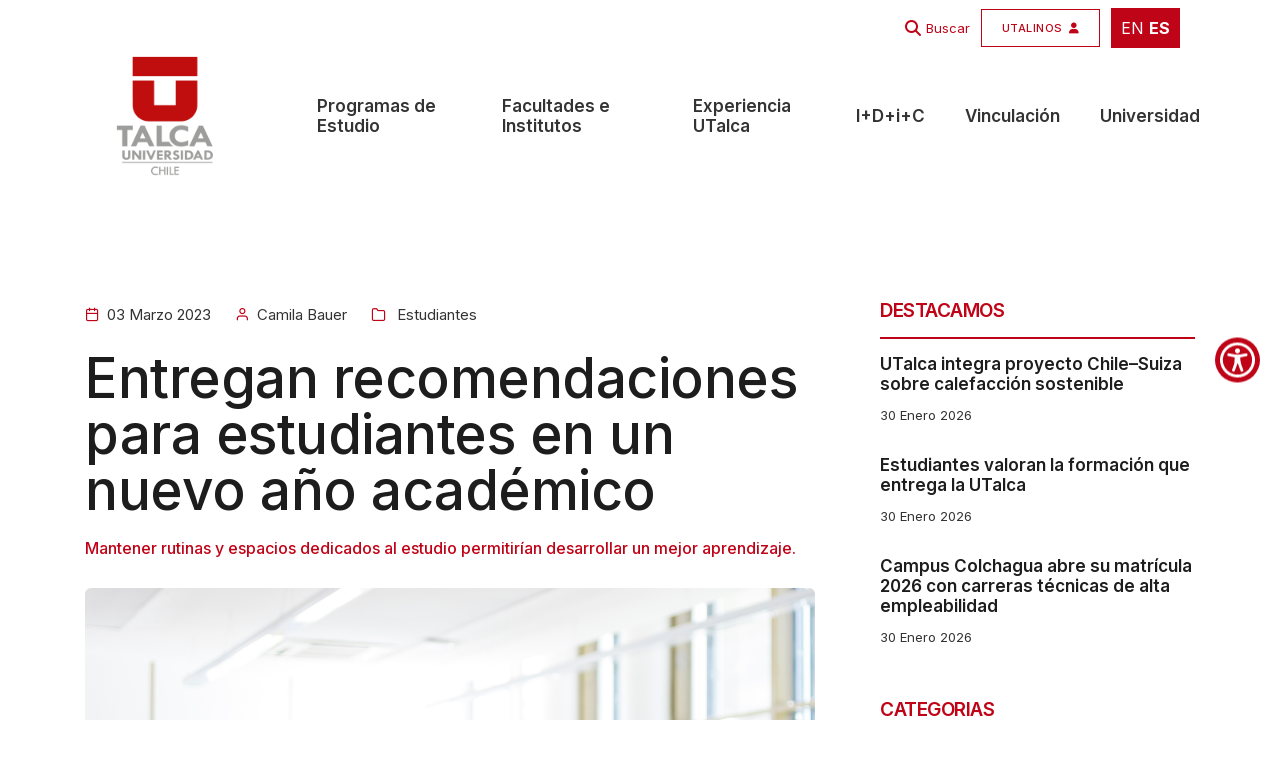

--- FILE ---
content_type: text/html; charset=UTF-8
request_url: https://www.utalca.cl/noticias/entregan-recomendaciones-estudiantes-nuevo-ano-academico/
body_size: 19832
content:
<!doctype html>
<html class="no-js" lang="es">

<head>
    <title>Entregan recomendaciones para estudiantes en un nuevo año académico - Universidad de Talca</title>
    <meta charset="utf-8">
    <meta http-equiv="X-UA-Compatible" content="IE=edge" />
    <meta name="author" content="UTalca">
    <meta name="viewport" content="width=device-width,initial-scale=1.0" />
    <meta name="description" content="Conoce la Universidad de Talca. 40 carreras de pregrado. 23 programas de magíster. 14 programas de doctorado.">
    <meta name="robots" content="index, follow">

    <!-- favicon icon -->
    <link rel="shortcut icon" href="https://www.utalca.cl/wp-content/themes/utalca/images/favicon.png">
    <link rel="apple-touch-icon" href="https://www.utalca.cl/wp-content/themes/utalca/images/apple-touch-icon-57x57.png">
    <link rel="apple-touch-icon" sizes="https://www.utalca.cl/wp-content/themes/utalca/72x72" href="images/apple-touch-icon-72x72.png">
    <link rel="apple-touch-icon" sizes="https://www.utalca.cl/wp-content/themes/utalca/114x114" href="images/apple-touch-icon-114x114.png">

    <!-- google fonts preconnect -->
    <link rel="preconnect" href="https://fonts.googleapis.com" crossorigin>
    <link rel="preconnect" href="https://fonts.gstatic.com" crossorigin>

    <!-- style sheets and font icons  -->
    <link rel="stylesheet" href="https://www.utalca.cl/wp-content/themes/utalca/css/vendors.min.css" />
    <link rel="stylesheet" href="https://www.utalca.cl/wp-content/themes/utalca/css/icon.min.css" />
    <link rel="stylesheet" href="https://www.utalca.cl/wp-content/themes/utalca/css/style.css"/>
    <link rel="stylesheet" href="https://www.utalca.cl/wp-content/themes/utalca/css/responsive.css"/>
    <link rel="stylesheet" href="https://www.utalca.cl/wp-content/themes/utalca/css/utalca.css" />
    <link rel="stylesheet" href="https://www.utalca.cl/wp-content/themes/utalca/css/johana.css" />
    <meta name='robots' content='index, follow, max-image-preview:large, max-snippet:-1, max-video-preview:-1' />
	<style>img:is([sizes="auto" i], [sizes^="auto," i]) { contain-intrinsic-size: 3000px 1500px }</style>
	
	<!-- This site is optimized with the Yoast SEO Premium plugin v26.3 (Yoast SEO v26.3) - https://yoast.com/wordpress/plugins/seo/ -->
	<link rel="canonical" href="https://www.utalca.cl/noticias/entregan-recomendaciones-estudiantes-nuevo-ano-academico/" />
	<meta property="og:locale" content="es_ES" />
	<meta property="og:type" content="article" />
	<meta property="og:title" content="Entregan recomendaciones para estudiantes en un nuevo año académico" />
	<meta property="og:description" content="Mantener rutinas y espacios dedicados al estudio permitirían desarrollar un mejor aprendizaje." />
	<meta property="og:url" content="https://www.utalca.cl/noticias/entregan-recomendaciones-estudiantes-nuevo-ano-academico/" />
	<meta property="og:site_name" content="Universidad de Talca" />
	<meta property="article:modified_time" content="2025-10-27T15:23:36+00:00" />
	<meta property="og:image" content="https://www.utalca.cl/wp-content/uploads//home/forge/www.utalca.cl/htdocs/content/uploads/2023/03/Universidad-de-Talca-2023-03-03T153610.625.png" />
	<meta property="og:image:width" content="1" />
	<meta property="og:image:height" content="1" />
	<meta property="og:image:type" content="image/png" />
	<meta name="twitter:card" content="summary_large_image" />
	<meta name="twitter:label1" content="Tiempo estimado de lectura" />
	<meta name="twitter:data1" content="1 minuto" />
	<script type="application/ld+json" class="yoast-schema-graph">{"@context":"https://schema.org","@graph":[{"@type":"WebPage","@id":"https://www.utalca.cl/noticias/entregan-recomendaciones-estudiantes-nuevo-ano-academico/","url":"https://www.utalca.cl/noticias/entregan-recomendaciones-estudiantes-nuevo-ano-academico/","name":"Entregan recomendaciones para estudiantes en un nuevo año académico - Universidad de Talca","isPartOf":{"@id":"https://www.utalca.cl/#website"},"primaryImageOfPage":{"@id":"https://www.utalca.cl/noticias/entregan-recomendaciones-estudiantes-nuevo-ano-academico/#primaryimage"},"image":{"@id":"https://www.utalca.cl/noticias/entregan-recomendaciones-estudiantes-nuevo-ano-academico/#primaryimage"},"thumbnailUrl":"https://www.utalca.cl/wp-content/uploads//home/forge/www.utalca.cl/htdocs/content/uploads/2023/03/Universidad-de-Talca-2023-03-03T153610.625.png","datePublished":"2023-03-03T17:40:17+00:00","dateModified":"2025-10-27T15:23:36+00:00","breadcrumb":{"@id":"https://www.utalca.cl/noticias/entregan-recomendaciones-estudiantes-nuevo-ano-academico/#breadcrumb"},"inLanguage":"es-CL","potentialAction":[{"@type":"ReadAction","target":["https://www.utalca.cl/noticias/entregan-recomendaciones-estudiantes-nuevo-ano-academico/"]}]},{"@type":"ImageObject","inLanguage":"es-CL","@id":"https://www.utalca.cl/noticias/entregan-recomendaciones-estudiantes-nuevo-ano-academico/#primaryimage","url":"https://www.utalca.cl/wp-content/uploads//home/forge/www.utalca.cl/htdocs/content/uploads/2023/03/Universidad-de-Talca-2023-03-03T153610.625.png","contentUrl":"https://www.utalca.cl/wp-content/uploads//home/forge/www.utalca.cl/htdocs/content/uploads/2023/03/Universidad-de-Talca-2023-03-03T153610.625.png"},{"@type":"BreadcrumbList","@id":"https://www.utalca.cl/noticias/entregan-recomendaciones-estudiantes-nuevo-ano-academico/#breadcrumb","itemListElement":[{"@type":"ListItem","position":1,"name":"Inicio","item":"https://www.utalca.cl/"},{"@type":"ListItem","position":2,"name":"Noticias","item":"https://www.utalca.cl/noticias/"},{"@type":"ListItem","position":3,"name":"Entregan recomendaciones para estudiantes en un nuevo año académico"}]},{"@type":"WebSite","@id":"https://www.utalca.cl/#website","url":"https://www.utalca.cl/","name":"Universidad de Talca","description":"Evoluciona Sin Límites","publisher":{"@id":"https://www.utalca.cl/#organization"},"alternateName":"https://www.utalca.cl/","potentialAction":[{"@type":"SearchAction","target":{"@type":"EntryPoint","urlTemplate":"https://www.utalca.cl/?s={search_term_string}"},"query-input":{"@type":"PropertyValueSpecification","valueRequired":true,"valueName":"search_term_string"}}],"inLanguage":"es-CL"},{"@type":"Organization","@id":"https://www.utalca.cl/#organization","name":"Universidad de Talca","alternateName":"https://www.utalca.cl/","url":"https://www.utalca.cl/","logo":{"@type":"ImageObject","inLanguage":"es-CL","@id":"https://www.utalca.cl/#/schema/logo/image/","url":"https://www.utalca.cl/wp-content/uploads/2024/08/logo_utalca_color.png","contentUrl":"https://www.utalca.cl/wp-content/uploads/2024/08/logo_utalca_color.png","width":150,"height":150,"caption":"Universidad de Talca"},"image":{"@id":"https://www.utalca.cl/#/schema/logo/image/"}}]}</script>
	<!-- / Yoast SEO Premium plugin. -->


<link rel='dns-prefetch' href='//www.googletagmanager.com' />
<script type="text/javascript">
/* <![CDATA[ */
window._wpemojiSettings = {"baseUrl":"https:\/\/s.w.org\/images\/core\/emoji\/16.0.1\/72x72\/","ext":".png","svgUrl":"https:\/\/s.w.org\/images\/core\/emoji\/16.0.1\/svg\/","svgExt":".svg","source":{"concatemoji":"https:\/\/www.utalca.cl\/wp-includes\/js\/wp-emoji-release.min.js?ver=6.8.3"}};
/*! This file is auto-generated */
!function(s,n){var o,i,e;function c(e){try{var t={supportTests:e,timestamp:(new Date).valueOf()};sessionStorage.setItem(o,JSON.stringify(t))}catch(e){}}function p(e,t,n){e.clearRect(0,0,e.canvas.width,e.canvas.height),e.fillText(t,0,0);var t=new Uint32Array(e.getImageData(0,0,e.canvas.width,e.canvas.height).data),a=(e.clearRect(0,0,e.canvas.width,e.canvas.height),e.fillText(n,0,0),new Uint32Array(e.getImageData(0,0,e.canvas.width,e.canvas.height).data));return t.every(function(e,t){return e===a[t]})}function u(e,t){e.clearRect(0,0,e.canvas.width,e.canvas.height),e.fillText(t,0,0);for(var n=e.getImageData(16,16,1,1),a=0;a<n.data.length;a++)if(0!==n.data[a])return!1;return!0}function f(e,t,n,a){switch(t){case"flag":return n(e,"\ud83c\udff3\ufe0f\u200d\u26a7\ufe0f","\ud83c\udff3\ufe0f\u200b\u26a7\ufe0f")?!1:!n(e,"\ud83c\udde8\ud83c\uddf6","\ud83c\udde8\u200b\ud83c\uddf6")&&!n(e,"\ud83c\udff4\udb40\udc67\udb40\udc62\udb40\udc65\udb40\udc6e\udb40\udc67\udb40\udc7f","\ud83c\udff4\u200b\udb40\udc67\u200b\udb40\udc62\u200b\udb40\udc65\u200b\udb40\udc6e\u200b\udb40\udc67\u200b\udb40\udc7f");case"emoji":return!a(e,"\ud83e\udedf")}return!1}function g(e,t,n,a){var r="undefined"!=typeof WorkerGlobalScope&&self instanceof WorkerGlobalScope?new OffscreenCanvas(300,150):s.createElement("canvas"),o=r.getContext("2d",{willReadFrequently:!0}),i=(o.textBaseline="top",o.font="600 32px Arial",{});return e.forEach(function(e){i[e]=t(o,e,n,a)}),i}function t(e){var t=s.createElement("script");t.src=e,t.defer=!0,s.head.appendChild(t)}"undefined"!=typeof Promise&&(o="wpEmojiSettingsSupports",i=["flag","emoji"],n.supports={everything:!0,everythingExceptFlag:!0},e=new Promise(function(e){s.addEventListener("DOMContentLoaded",e,{once:!0})}),new Promise(function(t){var n=function(){try{var e=JSON.parse(sessionStorage.getItem(o));if("object"==typeof e&&"number"==typeof e.timestamp&&(new Date).valueOf()<e.timestamp+604800&&"object"==typeof e.supportTests)return e.supportTests}catch(e){}return null}();if(!n){if("undefined"!=typeof Worker&&"undefined"!=typeof OffscreenCanvas&&"undefined"!=typeof URL&&URL.createObjectURL&&"undefined"!=typeof Blob)try{var e="postMessage("+g.toString()+"("+[JSON.stringify(i),f.toString(),p.toString(),u.toString()].join(",")+"));",a=new Blob([e],{type:"text/javascript"}),r=new Worker(URL.createObjectURL(a),{name:"wpTestEmojiSupports"});return void(r.onmessage=function(e){c(n=e.data),r.terminate(),t(n)})}catch(e){}c(n=g(i,f,p,u))}t(n)}).then(function(e){for(var t in e)n.supports[t]=e[t],n.supports.everything=n.supports.everything&&n.supports[t],"flag"!==t&&(n.supports.everythingExceptFlag=n.supports.everythingExceptFlag&&n.supports[t]);n.supports.everythingExceptFlag=n.supports.everythingExceptFlag&&!n.supports.flag,n.DOMReady=!1,n.readyCallback=function(){n.DOMReady=!0}}).then(function(){return e}).then(function(){var e;n.supports.everything||(n.readyCallback(),(e=n.source||{}).concatemoji?t(e.concatemoji):e.wpemoji&&e.twemoji&&(t(e.twemoji),t(e.wpemoji)))}))}((window,document),window._wpemojiSettings);
/* ]]> */
</script>
<style id='wp-emoji-styles-inline-css' type='text/css'>

	img.wp-smiley, img.emoji {
		display: inline !important;
		border: none !important;
		box-shadow: none !important;
		height: 1em !important;
		width: 1em !important;
		margin: 0 0.07em !important;
		vertical-align: -0.1em !important;
		background: none !important;
		padding: 0 !important;
	}
</style>
<link rel='stylesheet' id='wp-block-library-css' href='https://www.utalca.cl/wp-includes/css/dist/block-library/style.min.css?ver=6.8.3' type='text/css' media='all' />
<style id='classic-theme-styles-inline-css' type='text/css'>
/*! This file is auto-generated */
.wp-block-button__link{color:#fff;background-color:#32373c;border-radius:9999px;box-shadow:none;text-decoration:none;padding:calc(.667em + 2px) calc(1.333em + 2px);font-size:1.125em}.wp-block-file__button{background:#32373c;color:#fff;text-decoration:none}
</style>
<style id='global-styles-inline-css' type='text/css'>
:root{--wp--preset--aspect-ratio--square: 1;--wp--preset--aspect-ratio--4-3: 4/3;--wp--preset--aspect-ratio--3-4: 3/4;--wp--preset--aspect-ratio--3-2: 3/2;--wp--preset--aspect-ratio--2-3: 2/3;--wp--preset--aspect-ratio--16-9: 16/9;--wp--preset--aspect-ratio--9-16: 9/16;--wp--preset--color--black: #000000;--wp--preset--color--cyan-bluish-gray: #abb8c3;--wp--preset--color--white: #ffffff;--wp--preset--color--pale-pink: #f78da7;--wp--preset--color--vivid-red: #cf2e2e;--wp--preset--color--luminous-vivid-orange: #ff6900;--wp--preset--color--luminous-vivid-amber: #fcb900;--wp--preset--color--light-green-cyan: #7bdcb5;--wp--preset--color--vivid-green-cyan: #00d084;--wp--preset--color--pale-cyan-blue: #8ed1fc;--wp--preset--color--vivid-cyan-blue: #0693e3;--wp--preset--color--vivid-purple: #9b51e0;--wp--preset--gradient--vivid-cyan-blue-to-vivid-purple: linear-gradient(135deg,rgba(6,147,227,1) 0%,rgb(155,81,224) 100%);--wp--preset--gradient--light-green-cyan-to-vivid-green-cyan: linear-gradient(135deg,rgb(122,220,180) 0%,rgb(0,208,130) 100%);--wp--preset--gradient--luminous-vivid-amber-to-luminous-vivid-orange: linear-gradient(135deg,rgba(252,185,0,1) 0%,rgba(255,105,0,1) 100%);--wp--preset--gradient--luminous-vivid-orange-to-vivid-red: linear-gradient(135deg,rgba(255,105,0,1) 0%,rgb(207,46,46) 100%);--wp--preset--gradient--very-light-gray-to-cyan-bluish-gray: linear-gradient(135deg,rgb(238,238,238) 0%,rgb(169,184,195) 100%);--wp--preset--gradient--cool-to-warm-spectrum: linear-gradient(135deg,rgb(74,234,220) 0%,rgb(151,120,209) 20%,rgb(207,42,186) 40%,rgb(238,44,130) 60%,rgb(251,105,98) 80%,rgb(254,248,76) 100%);--wp--preset--gradient--blush-light-purple: linear-gradient(135deg,rgb(255,206,236) 0%,rgb(152,150,240) 100%);--wp--preset--gradient--blush-bordeaux: linear-gradient(135deg,rgb(254,205,165) 0%,rgb(254,45,45) 50%,rgb(107,0,62) 100%);--wp--preset--gradient--luminous-dusk: linear-gradient(135deg,rgb(255,203,112) 0%,rgb(199,81,192) 50%,rgb(65,88,208) 100%);--wp--preset--gradient--pale-ocean: linear-gradient(135deg,rgb(255,245,203) 0%,rgb(182,227,212) 50%,rgb(51,167,181) 100%);--wp--preset--gradient--electric-grass: linear-gradient(135deg,rgb(202,248,128) 0%,rgb(113,206,126) 100%);--wp--preset--gradient--midnight: linear-gradient(135deg,rgb(2,3,129) 0%,rgb(40,116,252) 100%);--wp--preset--font-size--small: 13px;--wp--preset--font-size--medium: 20px;--wp--preset--font-size--large: 36px;--wp--preset--font-size--x-large: 42px;--wp--preset--spacing--20: 0.44rem;--wp--preset--spacing--30: 0.67rem;--wp--preset--spacing--40: 1rem;--wp--preset--spacing--50: 1.5rem;--wp--preset--spacing--60: 2.25rem;--wp--preset--spacing--70: 3.38rem;--wp--preset--spacing--80: 5.06rem;--wp--preset--shadow--natural: 6px 6px 9px rgba(0, 0, 0, 0.2);--wp--preset--shadow--deep: 12px 12px 50px rgba(0, 0, 0, 0.4);--wp--preset--shadow--sharp: 6px 6px 0px rgba(0, 0, 0, 0.2);--wp--preset--shadow--outlined: 6px 6px 0px -3px rgba(255, 255, 255, 1), 6px 6px rgba(0, 0, 0, 1);--wp--preset--shadow--crisp: 6px 6px 0px rgba(0, 0, 0, 1);}:where(.is-layout-flex){gap: 0.5em;}:where(.is-layout-grid){gap: 0.5em;}body .is-layout-flex{display: flex;}.is-layout-flex{flex-wrap: wrap;align-items: center;}.is-layout-flex > :is(*, div){margin: 0;}body .is-layout-grid{display: grid;}.is-layout-grid > :is(*, div){margin: 0;}:where(.wp-block-columns.is-layout-flex){gap: 2em;}:where(.wp-block-columns.is-layout-grid){gap: 2em;}:where(.wp-block-post-template.is-layout-flex){gap: 1.25em;}:where(.wp-block-post-template.is-layout-grid){gap: 1.25em;}.has-black-color{color: var(--wp--preset--color--black) !important;}.has-cyan-bluish-gray-color{color: var(--wp--preset--color--cyan-bluish-gray) !important;}.has-white-color{color: var(--wp--preset--color--white) !important;}.has-pale-pink-color{color: var(--wp--preset--color--pale-pink) !important;}.has-vivid-red-color{color: var(--wp--preset--color--vivid-red) !important;}.has-luminous-vivid-orange-color{color: var(--wp--preset--color--luminous-vivid-orange) !important;}.has-luminous-vivid-amber-color{color: var(--wp--preset--color--luminous-vivid-amber) !important;}.has-light-green-cyan-color{color: var(--wp--preset--color--light-green-cyan) !important;}.has-vivid-green-cyan-color{color: var(--wp--preset--color--vivid-green-cyan) !important;}.has-pale-cyan-blue-color{color: var(--wp--preset--color--pale-cyan-blue) !important;}.has-vivid-cyan-blue-color{color: var(--wp--preset--color--vivid-cyan-blue) !important;}.has-vivid-purple-color{color: var(--wp--preset--color--vivid-purple) !important;}.has-black-background-color{background-color: var(--wp--preset--color--black) !important;}.has-cyan-bluish-gray-background-color{background-color: var(--wp--preset--color--cyan-bluish-gray) !important;}.has-white-background-color{background-color: var(--wp--preset--color--white) !important;}.has-pale-pink-background-color{background-color: var(--wp--preset--color--pale-pink) !important;}.has-vivid-red-background-color{background-color: var(--wp--preset--color--vivid-red) !important;}.has-luminous-vivid-orange-background-color{background-color: var(--wp--preset--color--luminous-vivid-orange) !important;}.has-luminous-vivid-amber-background-color{background-color: var(--wp--preset--color--luminous-vivid-amber) !important;}.has-light-green-cyan-background-color{background-color: var(--wp--preset--color--light-green-cyan) !important;}.has-vivid-green-cyan-background-color{background-color: var(--wp--preset--color--vivid-green-cyan) !important;}.has-pale-cyan-blue-background-color{background-color: var(--wp--preset--color--pale-cyan-blue) !important;}.has-vivid-cyan-blue-background-color{background-color: var(--wp--preset--color--vivid-cyan-blue) !important;}.has-vivid-purple-background-color{background-color: var(--wp--preset--color--vivid-purple) !important;}.has-black-border-color{border-color: var(--wp--preset--color--black) !important;}.has-cyan-bluish-gray-border-color{border-color: var(--wp--preset--color--cyan-bluish-gray) !important;}.has-white-border-color{border-color: var(--wp--preset--color--white) !important;}.has-pale-pink-border-color{border-color: var(--wp--preset--color--pale-pink) !important;}.has-vivid-red-border-color{border-color: var(--wp--preset--color--vivid-red) !important;}.has-luminous-vivid-orange-border-color{border-color: var(--wp--preset--color--luminous-vivid-orange) !important;}.has-luminous-vivid-amber-border-color{border-color: var(--wp--preset--color--luminous-vivid-amber) !important;}.has-light-green-cyan-border-color{border-color: var(--wp--preset--color--light-green-cyan) !important;}.has-vivid-green-cyan-border-color{border-color: var(--wp--preset--color--vivid-green-cyan) !important;}.has-pale-cyan-blue-border-color{border-color: var(--wp--preset--color--pale-cyan-blue) !important;}.has-vivid-cyan-blue-border-color{border-color: var(--wp--preset--color--vivid-cyan-blue) !important;}.has-vivid-purple-border-color{border-color: var(--wp--preset--color--vivid-purple) !important;}.has-vivid-cyan-blue-to-vivid-purple-gradient-background{background: var(--wp--preset--gradient--vivid-cyan-blue-to-vivid-purple) !important;}.has-light-green-cyan-to-vivid-green-cyan-gradient-background{background: var(--wp--preset--gradient--light-green-cyan-to-vivid-green-cyan) !important;}.has-luminous-vivid-amber-to-luminous-vivid-orange-gradient-background{background: var(--wp--preset--gradient--luminous-vivid-amber-to-luminous-vivid-orange) !important;}.has-luminous-vivid-orange-to-vivid-red-gradient-background{background: var(--wp--preset--gradient--luminous-vivid-orange-to-vivid-red) !important;}.has-very-light-gray-to-cyan-bluish-gray-gradient-background{background: var(--wp--preset--gradient--very-light-gray-to-cyan-bluish-gray) !important;}.has-cool-to-warm-spectrum-gradient-background{background: var(--wp--preset--gradient--cool-to-warm-spectrum) !important;}.has-blush-light-purple-gradient-background{background: var(--wp--preset--gradient--blush-light-purple) !important;}.has-blush-bordeaux-gradient-background{background: var(--wp--preset--gradient--blush-bordeaux) !important;}.has-luminous-dusk-gradient-background{background: var(--wp--preset--gradient--luminous-dusk) !important;}.has-pale-ocean-gradient-background{background: var(--wp--preset--gradient--pale-ocean) !important;}.has-electric-grass-gradient-background{background: var(--wp--preset--gradient--electric-grass) !important;}.has-midnight-gradient-background{background: var(--wp--preset--gradient--midnight) !important;}.has-small-font-size{font-size: var(--wp--preset--font-size--small) !important;}.has-medium-font-size{font-size: var(--wp--preset--font-size--medium) !important;}.has-large-font-size{font-size: var(--wp--preset--font-size--large) !important;}.has-x-large-font-size{font-size: var(--wp--preset--font-size--x-large) !important;}
:where(.wp-block-post-template.is-layout-flex){gap: 1.25em;}:where(.wp-block-post-template.is-layout-grid){gap: 1.25em;}
:where(.wp-block-columns.is-layout-flex){gap: 2em;}:where(.wp-block-columns.is-layout-grid){gap: 2em;}
:root :where(.wp-block-pullquote){font-size: 1.5em;line-height: 1.6;}
</style>
<link rel='stylesheet' id='contact-form-7-css' href='https://www.utalca.cl/wp-content/plugins/contact-form-7/includes/css/styles.css?ver=6.1.3' type='text/css' media='all' />
<link rel='stylesheet' id='wp-pagenavi-css' href='https://www.utalca.cl/wp-content/plugins/wp-pagenavi/pagenavi-css.css?ver=2.70' type='text/css' media='all' />
<link rel='stylesheet' id='heateor_sss_frontend_css-css' href='https://www.utalca.cl/wp-content/plugins/sassy-social-share/public/css/sassy-social-share-public.css?ver=3.3.79' type='text/css' media='all' />
<style id='heateor_sss_frontend_css-inline-css' type='text/css'>
.heateor_sss_button_instagram span.heateor_sss_svg,a.heateor_sss_instagram span.heateor_sss_svg{background:radial-gradient(circle at 30% 107%,#fdf497 0,#fdf497 5%,#fd5949 45%,#d6249f 60%,#285aeb 90%)}div.heateor_sss_horizontal_sharing a.heateor_sss_button_instagram span{background:#acacac!important;}div.heateor_sss_standard_follow_icons_container a.heateor_sss_button_instagram span{background:#acacac}div.heateor_sss_horizontal_sharing a.heateor_sss_button_instagram span:hover{background:#c00418!important;}div.heateor_sss_standard_follow_icons_container a.heateor_sss_button_instagram span:hover{background:#c00418}.heateor_sss_horizontal_sharing .heateor_sss_svg,.heateor_sss_standard_follow_icons_container .heateor_sss_svg{background-color:#acacac!important;background:#acacac!important;color:#fff;border-width:0px;border-style:solid;border-color:transparent}.heateor_sss_horizontal_sharing .heateorSssTCBackground{color:#666}.heateor_sss_horizontal_sharing span.heateor_sss_svg:hover,.heateor_sss_standard_follow_icons_container span.heateor_sss_svg:hover{background-color:#c00418!important;background:#c00418!importantborder-color:transparent;}.heateor_sss_vertical_sharing span.heateor_sss_svg,.heateor_sss_floating_follow_icons_container span.heateor_sss_svg{color:#fff;border-width:0px;border-style:solid;border-color:transparent;}.heateor_sss_vertical_sharing .heateorSssTCBackground{color:#666;}.heateor_sss_vertical_sharing span.heateor_sss_svg:hover,.heateor_sss_floating_follow_icons_container span.heateor_sss_svg:hover{border-color:transparent;}@media screen and (max-width:783px) {.heateor_sss_vertical_sharing{display:none!important}}
</style>
<link rel='stylesheet' id='searchwp-forms-css' href='https://www.utalca.cl/wp-content/plugins/searchwp/assets/css/frontend/search-forms.min.css?ver=4.5.3' type='text/css' media='all' />
<script type="text/javascript" src="https://www.utalca.cl/wp-includes/js/jquery/jquery.min.js?ver=3.7.1" id="jquery-core-js"></script>
<script type="text/javascript" src="https://www.utalca.cl/wp-includes/js/jquery/jquery-migrate.min.js?ver=3.4.1" id="jquery-migrate-js"></script>

<!-- Fragmento de código de la etiqueta de Google (gtag.js) agregada por Site Kit -->
<!-- Fragmento de código de Google Analytics agregado por Site Kit -->
<script type="text/javascript" src="https://www.googletagmanager.com/gtag/js?id=GT-K4LXMGJ" id="google_gtagjs-js" async></script>
<script type="text/javascript" id="google_gtagjs-js-after">
/* <![CDATA[ */
window.dataLayer = window.dataLayer || [];function gtag(){dataLayer.push(arguments);}
gtag("set","linker",{"domains":["www.utalca.cl"]});
gtag("js", new Date());
gtag("set", "developer_id.dZTNiMT", true);
gtag("config", "GT-K4LXMGJ");
 window._googlesitekit = window._googlesitekit || {}; window._googlesitekit.throttledEvents = []; window._googlesitekit.gtagEvent = (name, data) => { var key = JSON.stringify( { name, data } ); if ( !! window._googlesitekit.throttledEvents[ key ] ) { return; } window._googlesitekit.throttledEvents[ key ] = true; setTimeout( () => { delete window._googlesitekit.throttledEvents[ key ]; }, 5 ); gtag( "event", name, { ...data, event_source: "site-kit" } ); }; 
/* ]]> */
</script>
<link rel="https://api.w.org/" href="https://www.utalca.cl/wp-json/" /><link rel="alternate" title="JSON" type="application/json" href="https://www.utalca.cl/wp-json/wp/v2/noticias/77618" /><link rel="EditURI" type="application/rsd+xml" title="RSD" href="https://www.utalca.cl/xmlrpc.php?rsd" />
<meta name="generator" content="WordPress 6.8.3" />
<link rel='shortlink' href='https://www.utalca.cl/?p=77618' />
<link rel="alternate" title="oEmbed (JSON)" type="application/json+oembed" href="https://www.utalca.cl/wp-json/oembed/1.0/embed?url=https%3A%2F%2Fwww.utalca.cl%2Fnoticias%2Fentregan-recomendaciones-estudiantes-nuevo-ano-academico%2F" />
<link rel="alternate" title="oEmbed (XML)" type="text/xml+oembed" href="https://www.utalca.cl/wp-json/oembed/1.0/embed?url=https%3A%2F%2Fwww.utalca.cl%2Fnoticias%2Fentregan-recomendaciones-estudiantes-nuevo-ano-academico%2F&#038;format=xml" />
<meta name="generator" content="Site Kit by Google 1.165.0" /><meta name="generator" content="Elementor 3.32.5; features: e_font_icon_svg, additional_custom_breakpoints; settings: css_print_method-external, google_font-enabled, font_display-swap">
			<style>
				.e-con.e-parent:nth-of-type(n+4):not(.e-lazyloaded):not(.e-no-lazyload),
				.e-con.e-parent:nth-of-type(n+4):not(.e-lazyloaded):not(.e-no-lazyload) * {
					background-image: none !important;
				}
				@media screen and (max-height: 1024px) {
					.e-con.e-parent:nth-of-type(n+3):not(.e-lazyloaded):not(.e-no-lazyload),
					.e-con.e-parent:nth-of-type(n+3):not(.e-lazyloaded):not(.e-no-lazyload) * {
						background-image: none !important;
					}
				}
				@media screen and (max-height: 640px) {
					.e-con.e-parent:nth-of-type(n+2):not(.e-lazyloaded):not(.e-no-lazyload),
					.e-con.e-parent:nth-of-type(n+2):not(.e-lazyloaded):not(.e-no-lazyload) * {
						background-image: none !important;
					}
				}
			</style>
			<link rel="icon" href="https://www.utalca.cl/wp-content/uploads/2024/09/cropped-icon-192x192-1-32x32.png" sizes="32x32" />
<link rel="icon" href="https://www.utalca.cl/wp-content/uploads/2024/09/cropped-icon-192x192-1-192x192.png" sizes="192x192" />
<link rel="apple-touch-icon" href="https://www.utalca.cl/wp-content/uploads/2024/09/cropped-icon-192x192-1-180x180.png" />
<meta name="msapplication-TileImage" content="https://www.utalca.cl/wp-content/uploads/2024/09/cropped-icon-192x192-1-270x270.png" />
		<style type="text/css" id="wp-custom-css">
			section.pt-2.pb-4 {
  display: none !important;
}

span.first-letter.text-dark-gray.fw-700 {
  font-size: inherit !important;
  font-weight: inherit !important;
  color: inherit !important;
  line-height: inherit !important;
  margin: 0 !important;
  padding: 0 !important;
}

.grecaptcha-badge{
    display: none !important;
}

		</style>
			
	
	
</head>



<body data-mobile-nav-trigger-alignment="right" data-mobile-nav-style="modern" data-mobile-nav-bg-color="#1d1d1d">

<header> 



<div class="header-transparent header-light bg-white header-reverse-back-scroll glass-effect border_top_menu pb-10px" style="background: white;" >
    <div class="container">
        <div class="row h-30px m-0">
            <div class="col-12 text-end">
                <div class="ms-1 pt-5px pb-5px ps-10px pe-10px">
                    <div class="gtranslate_wrapper" id="gt-wrapper-65424242"></div>                </div>
            </div>

        </div>
    </div>
</div>





    <!-- start navigation -->
    <nav class="navbar navbar-expand-lg header-transparent header-light bg-white header-reverse-back-scroll glass-effect border_top_menu" data-header-hover="light">

         <!-- start top-header -->
        <div class="no-mw-5763">
            <div class="header-top-bar" style="background: transparent;" >
                <div class="container">
                    <div class="row h-50px align-items-end m-0 pt-5px">

                         <div class="col-12 text-end  d-md-flex">
                            
                                                            
                                 <i class="fa fa-solid fa-magnifying-glass color_base" style="padding-right: 5px; "></i>   
                                 <a href="https://www.utalca.cl/" class=" search-form-icon header-search-form fs-13 pe-1 item_th color_base " > Buscar </a> 



                             

                            <a href="https://www.utalca.cl/utalinos" class="btn btn-very-small right-icon btn-switch-text btn_utalinos no-mobile">
                                    <span class="color_base btn_utalinos_text">
                                        <span class="btn-double-text cik no_txt_utalinos" data-text="UTALINOS" data-uw-ignore-translate="true">UTALINOS</span>
                                        <span><i class="fa fa-user"></i></span>
                                    </span>
                            </a>

                            <div class="ms-1 pt-5px pb-5px ps-10px pe-10px bg-base-color">
                                <div class="gtranslate_wrapper" id="gt-wrapper-84390943"></div>                            </div>
                                
                        </div>

                    </div>
                </div>
            </div>
        </div>
        <!-- end top-header -->



        
        <div class="container-fluid pt-2">

            <!-- <div class="col-auto col-lg-1 col-xxl-2 me-lg-0 me-auto"> -->
            <div class="col-auto col-xl-2 ">
                <a class="navbar-brand w-100" href="https://www.utalca.cl">                            
                    <img src="https://www.utalca.cl/wp-content/uploads/2024/08/logo_utalca_color.png" data-at2x="https://www.utalca.cl/wp-content/uploads/2024/08/logo_utalca_color.png" alt="" class="default-logo">
                    <img src="https://www.utalca.cl/wp-content/uploads/2024/08/logo_utalca_color.png" data-at2x="https://www.utalca.cl/wp-content/uploads/2024/08/logo_utalca_color.png" alt="" class="alt-logo">
                    <img src="https://www.utalca.cl/wp-content/uploads/2024/08/logo_utalca_color.png" data-at2x="https://www.utalca.cl/wp-content/uploads/2024/08/logo_utalca_color.png" alt="" class="mobile-logo"> 
                </a>
            </div>

            <!--<div class="col-auto col-lg-11 col-xxl-7 ms-auto md-ms-0 menu-order position-static">-->
            <div class="col-auto col-xl-10">

                <button class="navbar-toggler float-start" type="button" data-bs-toggle="collapse" data-bs-target="#navbarNav" aria-controls="navbarNav" aria-label="Toggle navigation">
                    <span class="navbar-toggler-line"></span>
                    <span class="navbar-toggler-line"></span>
                    <span class="navbar-toggler-line"></span>
                    <span class="navbar-toggler-line"></span>
                    <span class="navbar-toggler-line"></span>
                </button>


                <div class="collapse navbar-collapse " id="navbarNav">
                    <div class="no_desktop no-desde-ipad ps-10px">
                        <a href="https://www.utalca.cl/utalinos" class="btn btn-small right-icon btn-switch-text btn_utalinos_movil">
                                <span class="btn_utalinos_text">
                                    <span class="btn-double-text" data-text="UTALINOS" data-uw-ignore-translate="true">UTALINOS</span>
                                    <span><i class="fa fa-user"></i></span>
                                </span>
                        </a>
                    </div>



                    <ul class="navbar-nav ms-4">


                        <li class="nav-item dropdown simple-dropdown">
                                    <a href="https://www.utalca.cl/programas-de-estudio/" class="nav-link">Programas de Estudio</a>
                                    <i class="fa-solid fa-angle-down dropdown-toggle" id="navbarDropdownMenuLink" role="button" data-bs-toggle="dropdown" aria-expanded="false"></i>
                                    <ul class="dropdown-menu subir" aria-labelledby="navbarDropdownMenuLink"> 
                                        <li class="dropdown">
                                            <a href="https://www.utalca.cl/programas-de-estudio/#admision-pregrado">Admisión de Pregrado<i class="fa-solid fa-angle-right"></i></a>
                                            <ul class="dropdown-menu"> 
                                                <li><a href="https://admision.utalca.cl/carreras-pregrado/" target="_blank">Carreras de Pregrado</a></li>
                                                <li><a href="https://admision.utalca.cl/carreras-para-profesionales/" target="_blank">Carreras para Profesionales</a></li>
                                                <li><a href="https://admision.utalca.cl/carreras-tecnicas/" target="_blank">Carreras Técnicas</a></li>
                                                <li><a href="https://admision.utalca.cl/admision-especial/" target="_blank">Admision Especiales UTalca</a></li>
                                                <li><a href="https://acceso.mineduc.cl/" target="_blank">Sistema de Acceso Mineduc</a></li>
                                            </ul>
                                        </li>
                                        <li class="dropdown">
                                            <a href="https://www.utalca.cl/programas-de-estudio/#admision-postgrado">Admisión de Postgrado<i class="fa-solid fa-angle-right"></i></a>
                                            <ul class="dropdown-menu">
                                                <li><a href="https://postgrado.utalca.cl/programas/?_tipo=Doctorado" target="_blank">Programas de Doctorado</a></li>
                                                <li><a href="https://postgrado.utalca.cl/programas/?_s=magister" target="_blank">Programas de Magíster</a></li>
                                                <li><a href="https://postgrado.utalca.cl/programas/?_s=Especializaci%C3%B3n" target="_blank">Especializaciones de Salud</a></li>
                                            </ul>
                                        </li>
                                        <li class="dropdown">
                                            <a href="https://www.utalca.cl/programas-de-estudio/#admision-educacion-continua">Admisión Educación Continua<i class="fa-solid fa-angle-right"></i></a>
                                            <ul class="dropdown-menu"> 
                                                <li><a href="https://postgrado.utalca.cl/programas/?_tipo=Diplomado" target="_blank">Diplomados</a></li>
                                                <li><a href="https://postgrado.utalca.cl/programas/?_tipo=Curso" target="_blank">Cursos de Certificación</a></li>
                                            </ul>
                                        </li>
                                    </ul>
                                
                        </li>


                        <li class="nav-item dropdown simple-dropdown">
                                    <a href="https://www.utalca.cl/facultades/" class="nav-link">Facultades e Institutos</a>
                                    <i class="fa-solid fa-angle-down dropdown-toggle" id="navbarDropdownMenuLink" role="button" data-bs-toggle="dropdown" aria-expanded="false"></i>
                                    <ul class="dropdown-menu subir" aria-labelledby="navbarDropdownMenuLink"> 
                                        <li class="dropdown">
                                            <a href="https://www.utalca.cl/facultades/#facultades">Facultades<i class="fa-solid fa-angle-right"></i></a>
                                            <ul class="dropdown-menu"> 
                                                <li><a href="https://www.utalca.cl/facultades/facultad-de-ciencias-agrarias/">Facultad de Ciencias Agrarias</a></li>
                                                <li><a href="https://www.utalca.cl/facultades/facultad-de-arquitectura-musica-y-diseno/">Facultad de Arquitectura, Música y Diseño</a></li>
                                                <li><a href="https://www.utalca.cl/facultades/facultad-de-economia-y-negocios/">Facultad de Economía y Negocios</a></li>
                                                <li><a href="https://www.utalca.cl/facultades/facultad-de-ciencias-de-la-educacion/">Facultad de Ciencias de la Educación</a></li>
                                                <li><a href="https://www.utalca.cl/facultades/facultad-de-ingenieria/">Facultad de Ingeniería</a></li>
                                                <li><a href="https://www.utalca.cl/facultades/facultad-de-ciencias-juridicas-y-sociales/">Facultad de Ciencias Jurídicas y Sociales</a></li>
                                                <li><a href="https://www.utalca.cl/facultades/facultad-de-medicina/">Facultad de Medicina</a></li>
                                                <li><a href="https://www.utalca.cl/facultades/facultad-de-odontologia/">Facultad de Odontología</a></li>
                                                <li><a href="https://www.utalca.cl/facultades/facultad-de-psicologia/">Facultad de Psicología</a></li>
                                                <li><a href="https://www.utalca.cl/facultades/facultad-de-ciencias-de-la-salud/">Facultad de Ciencias de la Salud</a></li>
                                            </ul>
                                        </li>
                                        <li class="dropdown">
                                            <a href="https://www.utalca.cl/facultades/#institutos">Institutos<i class="fa-solid fa-angle-right"></i></a>
                                            <ul class="dropdown-menu">
                                                <li><a href="https://www.utalca.cl/facultades/instituto-de-matematicas/">Instituto de Matemáticas</a></li>
                                                <li><a href="https://www.utalca.cl/facultades/instituto-de-quimica-de-recursos-naturales/">Instituto de Química de Recursos Naturales</a></li>
                                                <li><a href="https://www.utalca.cl/facultades/instituto-de-ciencias-biologicas/">Instituto de Ciencias Biológicas</a></li>
                                                <li><a href="https://www.utalca.cl/facultades/instituto-de-estudios-humanisticos-juan-ignacio-molina/">Instituto de Estudios Humanísticos Juan Ignacio Molina</a></li>
                                            </ul>
                                        </li>
                                    </ul>
                                
                        </li>

                       
                        <li class="nav-item dropdown simple-dropdown">
                                    <a href=" https://www.utalca.cl/experiencia-utalca/" class="nav-link">Experiencia UTalca</a>
                                    <i class="fa-solid fa-angle-down dropdown-toggle" id="navbarDropdownMenuLink" role="button" data-bs-toggle="dropdown" aria-expanded="false"></i>
                                    <ul class="dropdown-menu subir" aria-labelledby="navbarDropdownMenuLink"> 
                                        <li class="dropdown">
                                            <a href="https://www.utalca.cl/experiencia-utalca/insercion-global/">Inserción Global<i class="fa-solid fa-angle-right"></i></a>
                                            <ul class="dropdown-menu"> 
                                                <li><a href="https://www.utalca.cl/experiencia-utalca/insercion-global/#movilidad-internacional">Movilidad Internacional</a></li>
                                                <li><a href="https://www.utalca.cl/experiencia-utalca/insercion-global/#internacionalizacion-en-casa">Internacionalización en Casa</a></li>
                                                <li><a href=" https://www.utalca.cl/experiencia-utalca/insercion-global/#programas" >Programas de doble grado con universidades extranjeras</a></li>
                                                <li><a href="https://www.utalca.cl/experiencia-utalca/insercion-global/#proyectos">Proyectos de Cooperación Internacional</a></li>
                                                <li><a href="https://www.utalca.cl/experiencia-utalca/insercion-global/#alianzas">Alianzas Internacionales</a></li>                                                
                                            </ul>
                                        </li>
                                        <li class="dropdown">
                                            <a href="https://www.utalca.cl/experiencia-utalca/vida-y-espacios-universitarios/">Vida y Espacios Universitarios<i class="fa-solid fa-angle-right"></i></a>
                                            <ul class="dropdown-menu">
                                                <li><a href=" https://www.utalca.cl/experiencia-utalca/vida-y-espacios-universitarios/#federaciones">Federaciones</a></li>
                                                <li><a href=" https://www.utalca.cl/experiencia-utalca/vida-y-espacios-universitarios/#vida-utalina">Vida Utalina</a></li>
                                                <li><a href=" https://www.utalca.cl/experiencia-utalca/vida-y-espacios-universitarios/#grupos-intermedios">Grupos Intermedios</a></li>
                                                <li><a href=" https://www.utalca.cl/experiencia-utalca/vida-y-espacios-universitarios/#selecciones-deportivas">Selecciones Deportivas</a></li>
                                            </ul>
                                        </li>
                                        <li class="dropdown">
                                            <a href="https://www.utalca.cl/experiencia-utalca/salud-estudiantil/">Salud Estudiantil<i class="fa-solid fa-angle-right"></i></a>
                                            <ul class="dropdown-menu"> 
                                                <li><a href=" https://www.utalca.cl/experiencia-utalca/salud-estudiantil/#prestaciones">Prestaciones</a></li>
                                                <li><a href=" https://www.utalca.cl/experiencia-utalca/salud-estudiantil/#promocion-prevencion">Promoción y Prevención</a></li>
                                                <li><a href=" https://www.utalca.cl/experiencia-utalca/salud-estudiantil/#seguro-escolar">Seguro Escolar</a></li>
                                            </ul>
                                        </li>
                                        <li class="dropdown">
                                            <a href="https://www.utalca.cl/experiencia-utalca/beneficios-y-apoyos-estudiantiles/">Beneficios y Apoyos Estudiantiles<i class="fa-solid fa-angle-right"></i></a>
                                            <ul class="dropdown-menu"> 
                                                <li><a href=" https://www.utalca.cl/experiencia-utalca/beneficios-y-apoyos-estudiantiles/#becas-de-apoyo">Becas de Apoyo</a></li>
                                                <li><a href=" https://www.utalca.cl/experiencia-utalca/beneficios-y-apoyos-estudiantiles/#becas-de-arancel">Becas de Arancel</a></li>
                                                <li><a href=" https://www.utalca.cl/experiencia-utalca/beneficios-y-apoyos-estudiantiles/#atencion-a-estudiantes">Atención a Estudiantes</a></li>
                                            </ul>
                                        </li>
                                        <li class="dropdown">
                                            <a href="https://www.utalca.cl/experiencia-utalca/red-alumni/">Red Alumni<i class="fa-solid fa-angle-right"></i></a>

                                            <ul class="dropdown-menu"> 
                                                <li><a href="https://www.utalca.cl/experiencia-utalca/red-alumni/#cifras">Cifras</a></li>
                                                <li><a href="https://www.utalca.cl/experiencia-utalca/red-alumni/#asociacion">Asociación</a></li>
                                            </ul>
                                        </li>
                                        <li class="dropdown">
                                            <a href="https://www.utalca.cl/experiencia-utalca/efr/">Entidad Familiarmente Responsable</a>
                                        </li>
                                    </ul>
                        </li>

                        <li class="nav-item dropdown simple-dropdown">
                                    <a href="https://www.utalca.cl/investigacion/" class="nav-link">I+D+i+C</a>
                                    <i class="fa-solid fa-angle-down dropdown-toggle" id="navbarDropdownMenuLink" role="button" data-bs-toggle="dropdown" aria-expanded="false"></i>
                                    <ul class="dropdown-menu subir" aria-labelledby="navbarDropdownMenuLink"> 
                                        <li class="dropdown">
                                            <a href="https://www.utalca.cl/i-d-i-c/investigacion-en-la-utalca/">Investigación<i class="fa-solid fa-angle-right"></i></a>
                                            <ul class="dropdown-menu"> 
                                                <li><a href="https://www.utalca.cl/i-d-i-c/investigacion-en-la-utalca/" >Investigación en la UTalca</a></li>
                                                <li><a href="https://www.utalca.cl/i-d-i-c/investigacion-en-la-utalca/#proyectos-investigacion-alta-complejidad" >Proyectos de Investigación de Alta Complejidad</a></li>
                                                <li><a href="https://www.utalca.cl/i-d-i-c/investigacion-en-la-utalca/#proyectos-fondecyt" >Proyectos Fondecyt </a></li>
                                                <li><a href="https://www.utalca.cl/i-d-i-c/investigacion-en-la-utalca/#publicaciones" >Publicaciones</a></li>
                                            </ul>
                                        </li>
                                        <li class="dropdown">
                                            <a href="https://www.utalca.cl/i-d-i-c/innovacion-y-transferencia-tecnologica/">Innovación y Transferencia Tecnológica<i class="fa-solid fa-angle-right"></i></a>
                                            <ul class="dropdown-menu">
                                                <li><a href="https://www.utalca.cl/i-d-i-c/innovacion-y-transferencia-tecnologica/#investigacion-aplicada">Investigación aplicada</a></li>
                                                <li><a href="https://www.utalca.cl/i-d-i-c/innovacion-y-transferencia-tecnologica/#propiedad-intelectual">Propiedad Intelectual</a></li>
                                                <li><a href="https://www.utalca.cl/i-d-i-c/innovacion-y-transferencia-tecnologica/#emprendimiento-innovador">Emprendimiento Innovador</a></li>
                                            </ul>
                                        </li>
                                        <li class="dropdown">
                                            <a href="https://www.utalca.cl/i-d-i-c/creacion/">Creación<i class="fa-solid fa-angle-right"></i></a>
                                            <ul class="dropdown-menu"> 
                                                <li><a href="https://www.utalca.cl/i-d-i-c/creacion/#areas-de-creacion">Áreas de Creación</a></li>
                                                <li><a href="https://www.utalca.cl/i-d-i-c/creacion/#obras-destacadas">Obras Destacadas</a></li>
                                                <li><a href="https://www.utalca.cl/i-d-i-c/creacion/#cuadernos-de-obra">Cuadernos de Obra</a></li>
                                            </ul>
                                        </li>
                                        <li class="dropdown">
                                            <a href="https://www.utalca.cl/i-d-i-c/centros/">Centros</a>
                                        </li>
                                    </ul>
                                
                        </li> 

                        <li class="nav-item dropdown simple-dropdown">
                                    <a href="https://www.utalca.cl/vinculacion/" class="nav-link">Vinculación</a>
                                    <i class="fa-solid fa-angle-down dropdown-toggle" id="navbarDropdownMenuLink" role="button" data-bs-toggle="dropdown" aria-expanded="false"></i>
                                    <ul class="dropdown-menu subir" aria-labelledby="navbarDropdownMenuLink"> 
                                        <li class="dropdown">
                                            <a href="https://www.utalca.cl/vinculacion/#programas-de-vinculacion">Programas de Vinculación<i class="fa-solid fa-angle-right"></i></a>
                                            <ul class="dropdown-menu"> 
                                                <li><a href="https://www.utalca.cl/vinculacion/programas-de-vinculacion/#extension" >Extensión artística cultural</a></li>
                                                <li><a href="https://www.utalca.cl/vinculacion/programas-de-vinculacion/#conservatorio-musica" >Conservatorio de música y elencos musicales</a></li>
                                                <li><a href="https://www.utalca.cl/vinculacion/programas-de-vinculacion/#rsp" >Responsabilidad social de pregrado</a></li>
                                                <li><a href="https://www.utalca.cl/vinculacion/programas-de-vinculacion/#utalca-salud" >Campos clínicos y UTalca Salud</a></li>
                                                <li><a href="https://www.utalca.cl/vinculacion/programas-de-vinculacion/#clinicas-juridicas" >Clínicas jurídicas</a></li>
                                                <li><a href="https://www.utalca.cl/vinculacion/programas-de-vinculacion/#jovenes-profesionales" >Jóvenes profesionales</a></li> 
                                                <li><a href="https://www.utalca.cl/vinculacion/programas-de-vinculacion/#espacio-dtc">Espacio DTC+</a></li>
                                                <li><a href="https://www.utalca.cl/vinculacion/programas-de-vinculacion/#formacion-educacion" >Formación para la educación</a></li>
                                                <li><a href="https://www.utalca.cl/vinculacion/programas-de-vinculacion/#gop">Grupo de odontología preventiva</a></li>
                                                <li><a href="https://www.utalca.cl/vinculacion/programas-de-vinculacion/#cepa" >Centro de psicología aplicada</a></li>
                                                <li><a href="https://www.utalca.cl/vinculacion/programas-de-vinculacion/#transferencia-tecnologica" >Transferencia tecnológica en la agroindustria</a></li>
                                                <li><a href="https://www.utalca.cl/vinculacion/programas-de-vinculacion/#docencia-dual">Docencia dual y vinculada al sector vitivinícola</a></li>
                                                <li><a href="https://www.utalca.cl/vinculacion/programas-de-vinculacion/#experiencias-educativas" >Experiencias educativas para niñas, niños y jóvenes</a></li>
                                                <li><a href="https://www.utalca.cl/vinculacion/programas-de-vinculacion/#otras-iniciativas" >Otras iniciativas de vinculación</a></li>
                                            </ul>
                                        </li>
                                        <li class="dropdown">
                                            <a href="https://www.utalca.cl/vinculacion/#cultura">Cultura<i class="fa-solid fa-angle-right"></i></a>
                                                <ul class="dropdown-menu">
                                                    <li><a href="https://mav.utalca.cl/archivos_publicos/documentos/programa_septiembre_2025-2.pdf" target="_blank">Cartelera</a></li>
                                                    <li><a href="https://www.utalca.cl/vinculacion/museo-nacional-de-la-escultura/">Museo Nacional de la Escultura</a></li>
                                                    <li><a href="https://www.utalca.cl/vinculacion/centros-de-extension/">Centros de Extensión</a></li> 
                                                    <li><a href="https://www.utalca.cl/vinculacion/cuerpos-artisticos/">Cuerpos Artísticos</a></li>
                                                </ul>
                                        </li>
                                        <li class="dropdown">
                                            <a href="https://www.utalca.cl/vinculacion/#jardin-botanico-arboretum">Jardín Botánico y Arboretum<i class="fa-solid fa-angle-right"></i></a>
                                            <ul class="dropdown-menu">
                                                <li><a href="https://www.utalca.cl/vinculacion/#jardin-botanico-arboretum">Jardín Botánico y Arboretum</a></li>
                                            
                                            </ul>
                                        </li>
                                    </ul>
                                
                        </li>

                       

                        <li class="nav-item dropdown simple-dropdown">
                                    <a href="https://www.utalca.cl/universidad/" class="nav-link">Universidad</a>
                                    <i class="fa-solid fa-angle-down dropdown-toggle" id="navbarDropdownMenuLink" role="button" data-bs-toggle="dropdown" aria-expanded="false"></i>
                                    <ul class="dropdown-menu subir" aria-labelledby="navbarDropdownMenuLink"> 
                                        <li class="dropdown">
                                            <a href="https://www.utalca.cl/universidad/#mision">Misión<!--i class="fa-solid fa-angle-right"></i--></a>
                                        </li>
                                        <!--
                                        <li class="dropdown">
                                            <a href="https://www.utalca.cl/universidad/#historia">Historia</a>
                                        </li>
                                        -->
                                        <li class="dropdown">
                                            <a href="https://www.utalca.cl/universidad/#plan-estrategico">Plan Estratégico<!--i class="fa-solid fa-angle-right"></i--></a>
                                        </li>
                                        <li class="dropdown">
                                            <a href="https://www.utalca.cl/universidad/#familia">Amigable con la Familia</a>
                                        </li>
                                        <li class="dropdown">
                                            <a href="https://www.utalca.cl/universidad/#transformacion-digital">Transformación Digital</a>
                                        </li>
                                        <li class="dropdown">
                                            <a href="https://www.utalca.cl/universidad/#campus-sustentable">Campus Sustentable</a>
                                        </li>
                                        <li class="dropdown">
                                            <a href="https://www.utalca.cl/universidad/#modelo-educativo">Modelo Educativo<!--i class="fa-solid fa-angle-right"></i--></a>
                                        </li>
                                        <li class="dropdown">
                                            <a href="https://www.utalca.cl/universidad/#calidad">Aseguramiento de la Calidad</a>
                                        </li>

                                        <li class="dropdown">
                                            <a href="https://www.utalca.cl/universidad/#organigrama">Organigrama<!--i class="fa-solid fa-angle-right"></i--></a>
                                        </li>
                                        <li class="dropdown">
                                            <a href="https://www.utalca.cl/universidad/#gobierno-universitario">Gobierno Universitario<!--i class="fa-solid fa-angle-right"></i--></a>
                                        </li>
                                        <li class="dropdown">
                                            <a href="https://www.utalca.cl/universidad/#reconocimientos">Reconocimientos <i class="fa-solid fa-angle-right"></i></a>
                                             <ul class="dropdown-menu"> 
                                                <li><a href="https://www.utalca.cl/universidad/#abate_molina">Medalla al Mérito "Abate Molina"</a></li>
                                                <li><a href="https://www.utalca.cl/universidad/#jose_donoso">Premio José Donoso</a></li>
                                                <li><a href="https://www.utalca.cl/universidad/#honoris_causa">Doctor Honoris Causa</a></li>
                                            </ul>
                                        </li>
                                    </ul>
                        </li> 




                    </ul>


                </div>
            </div>


         


        </div>
    </nav>
    <!-- end navigation -->

<div class="header-search-icon icon d-none d-md-flex">

    <div class="search-form-wrapper">
        <button title="Close" type="button" class="search-close">×</button>
        
        <form id="search-form" role="search" method="get" class="search-form text-left" action="https://www.utalca.cl/">
            <div class="search-form-box">
               

                <h2 class="text-ligth-gray text-center mt-5 mb-2 fw-700 ls-minus-2px"><span class="color_base fw-300">Escribe aquí </span> lo que estás buscando.</h2>

                <span id="form_header">		<style>
							#searchwp-form-1 .swp-input,
				#searchwp-form-1 .swp-select {
	                border: 1px solid #e5e5e5;
	                border-radius: 0;
	            }
				#searchwp-form-1 .searchwp-form-input-container .swp-select {
                    border-right: 0;
                }
				#searchwp-form-1 input[type=submit] {
                    border-radius: 0;
                }
			
			
			
			                #searchwp-form-1 .swp-toggle-checkbox:checked + .swp-toggle-switch,
                #searchwp-form-1 .swp-toggle-switch--checked  {
                    background: #e5e5e5;
                }
			
			                #searchwp-form-1 * {
                    font-size: 25px;
                }
			
							#searchwp-form-1 input[type=submit] {
                    background-color: #c00418;
                }
			
			
							#searchwp-form-1 input[type=submit] {
                    color: #ffffff;
                }
			
							#searchwp-form-1 input[type=submit] {
                    font-size: 25px;
                }
					</style>
				<form id="searchwp-form-1"
			role="search"
			method="get"
			class="searchwp-form"
			action="https://www.utalca.cl/"
			aria-label="Search">
			<input type="hidden" name="swp_form[form_id]" value="1">
			<div class="swp-flex--col swp-flex--wrap swp-flex--gap-md">
				<div class="swp-flex--row swp-items-stretch swp-flex--gap-md">
					<div class="searchwp-form-input-container swp-items-stretch">
						
																		<input type="search"
							class="swp-input--search swp-input"
							placeholder=""
							value=""
							name="s"
							title=""
						   	aria-label="Search"
							aria-required="false"
							                        />
					</div>

											<input type="submit"
							class="search-submit swp-button"
							value="Buscar"
							aria-label="Buscar"
						/>
					
				</div>

				
							</div>
					</form>
		</span>
                

            </div>
        </form>


    </div>
</div> 

</header>
<!-- end header -->


        <section class="top-space-margin right-side-bar pb-0">
            <div class="container">

                 
                <div class="row justify-content-center">
                    <div class="col-12 col-lg-8 blog-standard md-mb-50px sm-mb-40px">
                        
                        <!-- start blog details  -->
                       

                        <div class="col-12 blog-details mb-12"> 
                            <div class="entry-meta mb-20px fs-15">
                                <span><i class="text-base-color fw-500 feather icon-feather-calendar"></i>03 Marzo 2023</span>

                                <span><i class="text-base-color fw-500 feather icon-feather-user"></i>Camila Bauer</span>

                                <span><i class="text-base-color fw-500 feather icon-feather-folder"></i><a href="https://www.utalca.cl/categoria/estudiantes/"> Estudiantes </a></span> 
                            </div>

                            <h5 class="text-dark-gray fw-500 w-100 fs-55 mb-2">Entregan recomendaciones para estudiantes en un nuevo año académico </h5>
                            
                            <div class="the-excerpt">
                            	<p>Mantener rutinas y espacios dedicados al estudio permitirían desarrollar un mejor aprendizaje.</p>
                            </div>
                          

                            <img src="https://www.utalca.cl/wp-content/uploads//home/forge/www.utalca.cl/htdocs/content/uploads/2023/03/Universidad-de-Talca-2023-03-03T153610.625.png" class="w-100 border-radius-6px wp-post-image" alt="" decoding="async" />
                            <div class="rrss_post mt-2 mb-3"> 
                            	<div class="heateor_sss_sharing_container heateor_sss_horizontal_sharing" data-heateor-ss-offset="0" data-heateor-sss-href='https://www.utalca.cl/noticias/entregan-recomendaciones-estudiantes-nuevo-ano-academico/'><div class="heateor_sss_sharing_ul"><a aria-label="Facebook" class="heateor_sss_facebook" href="https://www.facebook.com/sharer/sharer.php?u=https%3A%2F%2Fwww.utalca.cl%2Fnoticias%2Fentregan-recomendaciones-estudiantes-nuevo-ano-academico%2F" title="Facebook" rel="nofollow noopener" target="_blank" style="font-size:32px!important;box-shadow:none;display:inline-block;vertical-align:middle"><span class="heateor_sss_svg" style="background-color:#0765FE;width:90px;height:35px;display:inline-block;opacity:1;float:left;font-size:32px;box-shadow:none;display:inline-block;font-size:16px;padding:0 4px;vertical-align:middle;background-repeat:repeat;overflow:hidden;padding:0;cursor:pointer;box-sizing:content-box"><svg style="display:block;" focusable="false" aria-hidden="true" xmlns="http://www.w3.org/2000/svg" width="100%" height="100%" viewBox="0 0 32 32"><path fill="#fff" d="M28 16c0-6.627-5.373-12-12-12S4 9.373 4 16c0 5.628 3.875 10.35 9.101 11.647v-7.98h-2.474V16H13.1v-1.58c0-4.085 1.849-5.978 5.859-5.978.76 0 2.072.15 2.608.298v3.325c-.283-.03-.775-.045-1.386-.045-1.967 0-2.728.745-2.728 2.683V16h3.92l-.673 3.667h-3.247v8.245C23.395 27.195 28 22.135 28 16Z"></path></svg></span></a><a aria-label="X" class="heateor_sss_button_x" href="https://twitter.com/intent/tweet?text=Entregan%20recomendaciones%20para%20estudiantes%20en%20un%20nuevo%20a%C3%B1o%20acad%C3%A9mico&url=https%3A%2F%2Fwww.utalca.cl%2Fnoticias%2Fentregan-recomendaciones-estudiantes-nuevo-ano-academico%2F" title="X" rel="nofollow noopener" target="_blank" style="font-size:32px!important;box-shadow:none;display:inline-block;vertical-align:middle"><span class="heateor_sss_svg heateor_sss_s__default heateor_sss_s_x" style="background-color:#2a2a2a;width:90px;height:35px;display:inline-block;opacity:1;float:left;font-size:32px;box-shadow:none;display:inline-block;font-size:16px;padding:0 4px;vertical-align:middle;background-repeat:repeat;overflow:hidden;padding:0;cursor:pointer;box-sizing:content-box"><svg width="100%" height="100%" style="display:block;" focusable="false" aria-hidden="true" xmlns="http://www.w3.org/2000/svg" viewBox="0 0 32 32"><path fill="#fff" d="M21.751 7h3.067l-6.7 7.658L26 25.078h-6.172l-4.833-6.32-5.531 6.32h-3.07l7.167-8.19L6 7h6.328l4.37 5.777L21.75 7Zm-1.076 16.242h1.7L11.404 8.74H9.58l11.094 14.503Z"></path></svg></span></a><a aria-label="Whatsapp" class="heateor_sss_whatsapp" href="https://api.whatsapp.com/send?text=Entregan%20recomendaciones%20para%20estudiantes%20en%20un%20nuevo%20a%C3%B1o%20acad%C3%A9mico%20https%3A%2F%2Fwww.utalca.cl%2Fnoticias%2Fentregan-recomendaciones-estudiantes-nuevo-ano-academico%2F" title="Whatsapp" rel="nofollow noopener" target="_blank" style="font-size:32px!important;box-shadow:none;display:inline-block;vertical-align:middle"><span class="heateor_sss_svg" style="background-color:#55eb4c;width:90px;height:35px;display:inline-block;opacity:1;float:left;font-size:32px;box-shadow:none;display:inline-block;font-size:16px;padding:0 4px;vertical-align:middle;background-repeat:repeat;overflow:hidden;padding:0;cursor:pointer;box-sizing:content-box"><svg style="display:block;" focusable="false" aria-hidden="true" xmlns="http://www.w3.org/2000/svg" width="100%" height="100%" viewBox="-6 -5 40 40"><path class="heateor_sss_svg_stroke heateor_sss_no_fill" stroke="#fff" stroke-width="2" fill="none" d="M 11.579798566743314 24.396926207859085 A 10 10 0 1 0 6.808479557110079 20.73576436351046"></path><path d="M 7 19 l -1 6 l 6 -1" class="heateor_sss_no_fill heateor_sss_svg_stroke" stroke="#fff" stroke-width="2" fill="none"></path><path d="M 10 10 q -1 8 8 11 c 5 -1 0 -6 -1 -3 q -4 -3 -5 -5 c 4 -2 -1 -5 -1 -4" fill="#fff"></path></svg></span></a></div><div class="heateorSssClear"></div></div>  
                            </div>
                            

                           
                           	<p>El comienzo del año académico es una oportunidad para que los/as estudiantes de todos los niveles logren un desempeño exitoso. Por ello, algunos simples cambios en la rutina y la organización podrían permitir que mejoren sus resultados.</p>
<p>“Es importante intencionar una rutina equilibrada de las actividades de educación, tiempo libre, ocio y trabajo académico autónomo”, explicó Pablo López Alegría, director de la carrera de Terapia Ocupacional UTalca.</p>
<p>Según el especialista, tener este tipo de organización del tiempo permite promover de mejor forma el bienestar estudiantil y evitar situaciones de estrés y ansiedad que se pueden producir debido a las actividades académicas.</p>
<p>“Se puede recurrir a estrategias como uso de calendarios, agendas u organizadores visuales que le permitan al estudiante crear de mejor manera sus tiempos rutinas de estudio”, agregó.</p>
<p><strong>Espacios de estudio</strong></p>
<p>A la hora de aprender, es importante considerar, además, el ambiente físico, ya que cuando está configurado de manera óptima va a generar una mejor adquisición de la materia. “Es ideal mantener un sector libre de distractores, que sea cómodo, bien iluminado y ventilado, con todos los materiales necesarios a la mano y accesibles”, aseguró el docente.</p>
<p>En el caso de no contar con estos espacios en sus casas, el director recomendó hacer uso de las instalaciones de salas de estudios y bibliotecas que se encuentran habilitadas en los establecimientos educacionales y en otros espacios públicos.</p>
<p>Respecto a los tiempos destinados a estudiar, explicó que, es necesario organizarse varios días previos a la evaluación para así poder parcelar el estudio, evitando extensas y extenuantes jornadas que no contribuyen a adquirir el conocimiento de mejor forma.</p>
<p>“Es importante realizar pausas, ya que nuestros períodos de atención tienen tiempos. Se recomienda que cada treinta minutos se haga un recreo, que incluya salir del espacio donde estemos estudiando, caminar y luego retomar”, manifestó Pablo López.</p>

                        </div>    
                        <!-- end blog details w-100 border-radius-6px mb-7-->

                    </div>


                    <!-- start sidebar -->
                    <aside class="col-12 col-xl-4 col-lg-4 col-md-7 ps-55px xl-ps-50px lg-ps-15px sidebar">
                        <div class="mb-15 md-mb-50px xs-mb-35px">

                            <div class="fw-600 fs-19 lh-22 ls-minus-05px  border-bottom border-color-base-color border-2 d-block mb-15px pb-15px position-relative text-base-color">DESTACAMOS</div>

                            <ul class="popular-post-sidebar position-relative">
                            	<li class="d-flex"><div class="col"><a href="https://www.utalca.cl/noticias/utalca-integra-proyecto-chile-suiza-sobre-calefaccion-sostenible/" class="fw-600 fs-17 text-dark-gray d-inline-block lh-20 w-100">UTalca integra proyecto Chile–Suiza sobre calefacción sostenible</a><div class="d-inline-block fs-13">30 Enero 2026</div></div></li><li class="d-flex"><div class="col"><a href="https://www.utalca.cl/noticias/estudiantes-valoran-la-formacion-que-entrega-la-utalca/" class="fw-600 fs-17 text-dark-gray d-inline-block lh-20 w-100">Estudiantes valoran la formación que entrega la UTalca</a><div class="d-inline-block fs-13">30 Enero 2026</div></div></li><li class="d-flex"><div class="col"><a href="https://www.utalca.cl/noticias/campus-colchagua-abre-su-matricula-2026-con-carreras-tecnicas-de-alta-empleabilidad/" class="fw-600 fs-17 text-dark-gray d-inline-block lh-20 w-100">Campus Colchagua abre su matrícula 2026 con carreras técnicas de alta empleabilidad</a><div class="d-inline-block fs-13">30 Enero 2026</div></div></li>                            
                            </ul>
                        </div>

                        <div class="mb-15 md-mb-50px xs-mb-35px">
                            <div class="fw-600 fs-19 lh-22 ls-minus-05px  border-bottom border-color-base-color border-2 d-block mb-15px pb-15px position-relative text-base-color">CATEGORIAS</div>
                            
                            <ul class="ps-0">
                            
                            	<li><a href="https://www.utalca.cl/categoria/academia-e-innovacion/" class="fw-500 fs-18">Academia e Innovación</a></li><li><a href="https://www.utalca.cl/categoria/corporativo/" class="fw-500 fs-18">Corporativo</a></li><li><a href="https://www.utalca.cl/categoria/estudiantes/" class="fw-500 fs-18">Estudiantes</a></li><li><a href="https://www.utalca.cl/categoria/extension-y-cultura/" class="fw-500 fs-18">Extensión y Cultura</a></li><li><a href="https://www.utalca.cl/categoria/vinculacion/" class="fw-500 fs-18">Vinculación</a></li>

                            </ul>
                        </div>

                        <div class="mb-17 md-mb-50px xs-mb-35px">
                            <div class="bg-white box-shadow-extra-large p-14 xl-p-10 newsletter-style-05">
                                <div class="fw-600 fs-19 lh-22 ls-minus-05px  border-bottom border-color-base-color border-2 d-block mb-15px pb-15px position-relative text-base-color">SUSCRÍBETE</div>
                                <p class="fs-15 lh-24">Registra tu Email y entérate de las actividades Utalinas.</p>


                                <div id="fide-content-code-embed">
                                    <link href="https://publiccl1.fidelizador.com/css/jquery.ui.css" rel="stylesheet" media="all" />
                                    <script>
                                        document.onreadystatechange=function() {
                                            if (document.readyState === 'complete') {
                                                var charset = document.charset && document.charset !== "windows-1252" ?
                                                    document.charset : 'UTF-8';
                                                document.getElementById("fide-embed-form").acceptCharset =  charset;
                                            }
                                        };
                                    </script>


                                    <div class="fide-form">
                                        <form id="fide-embed-form" action="https://publiccl1.fidelizador.com/direcorp/form/4D985F23A03E1BA469DA52DE4BC82A9E6E297121/subscription/save" method="POST"
                                                         data-fetch-geographic-zones-url="https://publiccl1.fidelizador.com/direcorp/api/geo/zone/_country_id_"
                                            data-fetch-countries-url="https://publiccl1.fidelizador.com/direcorp/api/geo/countries" class="position-relative">
                                                
                                                    <input type="text" id="subscription_email" name="subscription[email]" required="required" title="E-mail" placeholder="Ingresar E-mail" autocomplete="off" rel="required-field" style="width: 250px;" class="form-control w-100 fs-15 input-small box-shadow-medium-bottom border-radius-0px text-center required mb-10px" />
                                                    
                                                    <div class="help-block"></div>
                                                    <input type="hidden" name="embed" value="1" /><br>
                                                    <div id="fide-result"></div>
                                                    <input type="submit" value="ENVIAR" class="btn-send-form-fide btn btn-small btn-dark-gray w-100 btn-box-shadow submit" />
                                        </form>
                                    </div>


                                    <script src="https://publiccl1.fidelizador.com/js/form/base.js?v=1" async defer></script>
                                        
                                </div>

                              

                            </div>
                        </div>

                    </aside>
                    <!-- end sidebar -->


                </div>
            </div>
        </section>
        <!-- end section -->





<!-- start section -->
<section class="bg-very-light-gray"> 
    <div class="container noticias-relacionadas-wrapper">
        <div class="row justify-content-center mb-2">
            <div class="col-12 col-lg-7 text-center">
                <h4 class="text-dark-gray fw-600">Noticias Relacionadas</h4>
            </div>
        </div>

        <div class="row">
            <div class="col-12">
                <ul class="blog-grid blog-wrapper grid-loading grid grid-3col xl-grid-3col lg-grid-3col md-grid-2col sm-grid-2col xs-grid-1col gutter-extra-large"><li class="grid-sizer"></li><li class="grid-item">
                                <div class="card border-0 border-radius-4px box-shadow-extra-large box-shadow-extra-large-hover">
                                    <div class="blog-image">
                                        <a href="https://www.utalca.cl/noticias/estudiantes-de-la-utalca-desarrollaron-mas-de-300-proyectos-comunitarios/" class="d-block">
                                            <img src="https://www.utalca.cl/wp-content/uploads/2025/12/imag_DICIEMBRE2025.jpg" alt="Estudiantes de la UTalca desarrollaron más de 300 proyectos comunitarios" />
                                        </a>
                                    </div>
                                    <div class="card-body p-12">
                                        <a href="https://www.utalca.cl/noticias/estudiantes-de-la-utalca-desarrollaron-mas-de-300-proyectos-comunitarios/" class="card-title mb-15px fw-600 fs-17 lh-26 text-dark-gray text-dark-gray-hover d-inline-block">Estudiantes de la UTalca desarrollaron más de 300 proyectos comunitarios</a>
                                        <div class="author d-flex justify-content-center align-items-center position-relative overflow-hidden fs-14 text-uppercase">
                                            <div class="me-auto">
                                                <span class="blog-date fw-500 d-inline-block">22 de Diciembre de 2025</span>
                                                <div class="d-inline-block author-name">AUTOR <a href="#" class="text-dark-gray text-dark-gray-hover text-decoration-line-bottom fw-600">Camila Soto Albornoz</a></div>
                                            </div>
                                        </div>
                                    </div>
                                </div>
                            </li><li class="grid-item">
                                <div class="card border-0 border-radius-4px box-shadow-extra-large box-shadow-extra-large-hover">
                                    <div class="blog-image">
                                        <a href="https://www.utalca.cl/noticias/utalca-reconoce-a-63-titulados-y-tituladas-pace-2025/" class="d-block">
                                            <img src="https://www.utalca.cl/wp-content/uploads/2025/12/Imag_nota23DIC2025.jpg" alt="UTalca reconoce a 63 titulados y tituladas PACE 2025" />
                                        </a>
                                    </div>
                                    <div class="card-body p-12">
                                        <a href="https://www.utalca.cl/noticias/utalca-reconoce-a-63-titulados-y-tituladas-pace-2025/" class="card-title mb-15px fw-600 fs-17 lh-26 text-dark-gray text-dark-gray-hover d-inline-block">UTalca reconoce a 63 titulados y tituladas PACE 2025</a>
                                        <div class="author d-flex justify-content-center align-items-center position-relative overflow-hidden fs-14 text-uppercase">
                                            <div class="me-auto">
                                                <span class="blog-date fw-500 d-inline-block">18 de Diciembre de 2025</span>
                                                <div class="d-inline-block author-name">AUTOR <a href="#" class="text-dark-gray text-dark-gray-hover text-decoration-line-bottom fw-600">Fraymar Pagua Roja</a></div>
                                            </div>
                                        </div>
                                    </div>
                                </div>
                            </li><li class="grid-item">
                                <div class="card border-0 border-radius-4px box-shadow-extra-large box-shadow-extra-large-hover">
                                    <div class="blog-image">
                                        <a href="https://www.utalca.cl/noticias/estudiantes-pesquisaron-problemas-de-higiene-del-sueno/" class="d-block">
                                            <img src="https://www.utalca.cl/wp-content/uploads/2025/12/Imag_nota15DIC2025.jpg" alt="Estudiantes pesquisaron problemas de higiene del sueño" />
                                        </a>
                                    </div>
                                    <div class="card-body p-12">
                                        <a href="https://www.utalca.cl/noticias/estudiantes-pesquisaron-problemas-de-higiene-del-sueno/" class="card-title mb-15px fw-600 fs-17 lh-26 text-dark-gray text-dark-gray-hover d-inline-block">Estudiantes pesquisaron problemas de higiene del sueño</a>
                                        <div class="author d-flex justify-content-center align-items-center position-relative overflow-hidden fs-14 text-uppercase">
                                            <div class="me-auto">
                                                <span class="blog-date fw-500 d-inline-block">12 de Diciembre de 2025</span>
                                                <div class="d-inline-block author-name">AUTOR <a href="#" class="text-dark-gray text-dark-gray-hover text-decoration-line-bottom fw-600">Macarena Muñoz Ortega</a></div>
                                            </div>
                                        </div>
                                    </div>
                                </div>
                            </li></ul>            </div>
        </div>
    </div>
</section>
<!-- end section -->


    




<!-- start section Pre Footer -->
<section class="pt-0 pb-0">
    <div class="container mt-2">
        <div class="row justify-content-center">
            <div class="col-lg-12 col-md-12 col-sm-12 text-center elements-social social-icon-style-01">
                <ul class="large-icon">
                    
                                            <li><a href="https://www.facebook.com/utalca/" target="_blank"><i class="fa-brands fa-facebook-f color_base  fs-22"></i></a></li>
                                            <li><a href="https://x.com/UTalca" target="_blank"><i class="fa-brands fa-square-x-twitter color_base  fs-22"></i></a></li>
                                            <li><a href="https://cl.linkedin.com/school/universidad-de-talca/" target="_blank"><i class="fa-brands fa-linkedin-in color_base  fs-22"></i></a></li>
                                            <li><a href="http://www.instagram.com/utalca" target="_blank"><i class="fa-brands fa-instagram color_base  fs-22"></i></a></li>
                                            <li><a href="https://www.youtube.com/user/canalUtalca" target="_blank"><i class="fa-brands fa-youtube color_base  fs-22"></i></a></li>
                    
                    
                </ul>
            </div>
        </div>
    </div>
</section>
<!-- end section Pre Footer -->

 <!-- start footer -->
        <footer class="pb-0 pt-0 mt-2">

            <!-- Start section Footer de Links--> 
            <div class="container">

                <!--<hr class="mb-5">-->

                <div class="row mb-6 sm-mt-15 sm-mb-10">

                    <div class="col-md-6 order-1 order-md-1 sm-ps-10">


                        <!--
                        <h3 class="color_base fw-500 mb-50px ls-minus-1px sm-mb-30px">En UTalca, <br><b>Evoluciona Sin Límites</b></h3>
                        -->
                        <div class="logo_evoluciona pb-5">
                            <img src="https://www.utalca.cl/wp-content/uploads/2025/05/logo_footer-1.png">
                        </div>

                        <ul class="list_menu_foot">
                            <li>
                                <a href="tel:56712200200"> <i class="fa-solid fa-phone"></i> +56 71 220 0200</a>
                            </li>

                            <li>
                                 <a href="https://maps.app.goo.gl/YiNyWwsxFqwfmqXs8" target="_blank"><i class="fa-solid fa-location-dot"></i> Av. Lircay s/n, Talca - Chile</a>
                            </li>
                        </ul>
                      
                    </div>


                    <div class="col-md-3 order-2 order-md-2 sm-ps-10">
                        <ul class="list_menu_foot">
                           
                                                            <li>
                                        
                                                                                        <a href="http://transparencia.utalca.cl/" target="_blank" >Transparencia Activa</a>
                                                                            
                                </li>
                                                           <li>
                                        
                                                                                        <a href="https://www.utalca.cl/transparencia-pasiva/">Solicitud de Información Ley de Transparencia</a>
                                                                            
                                </li>
                                                           <li>
                                        
                                                                                        <a href="https://www.leylobby.gob.cl/instituciones/UN012" target="_blank" >Ley del Lobby</a>
                                                                            
                                </li>
                                                           <li>
                                        
                                                                                        <a href="https://www.utalca.cl/uso-y-proteccion-de-datos-personales/">Uso y Protección de Datos Personales</a>
                                                                            
                                </li>
                                                       
                        </ul>
                    </div>

                    <div class="col-md-3 order-3 order-md-3 sm-ps-10">
                        <ul class="list_menu_foot">
                                                          <li>

                                                                                        <a href="https://www.violenciadegenero.utalca.cl/" target="_blank" >Violencia de Género</a>
                                                                                

                            
                                </li>
                                                           <li>

                                                                                        <a href="https://www.utalca.cl/utalinos/#calendario" target="_blank" >Calendario Académico</a>
                                                                                

                            
                                </li>
                                                           <li>

                                                                                        <a href="https://www.utalca.cl/contacto/">Contacto</a>
                                                                                

                            
                                </li>
                                                           <li>

                                                                                        <a href="https://portaldepagos2.utalca.cl/PagoProveedores/login.php" target="_blank" >Pago de Servicios</a>
                                                                                

                            
                                </li>
                                                           <li>

                                                                                        <a href="https://utalca.trabajando.cl" target="_blank" >Trabaja con nosotros </a>
                                                                                

                            
                                </li>
                                                   </ul>
                    </div>

                </div>
            </div>

            <!-- End section Footer de Links--> 
                
            

            <!-- Start section Footer de Logos-->
            <div class="bottom_footer pt-3 pb-3 sm-pt-10">
                <div class="container">
                    <div class="row row-cols-1 row-cols-lg-5 row-cols-md-3 row-cols-sm-2 clients-style-06 justify-content-center mb-0 sm-mb-0" data-anime='{ "el": "childs", "translateY": [30, 0], "opacity": [0,1], "duration": 600, "delay":0, "staggervalue": 300, "easing": "easeOutQuad" }'>
                        
                        
                                                            
                                    
                                        <!-- start client item -->
                                        <div class="col client-box text-center md-mb-15px">
                                            <a href="https://www.utalca.cl/"><img src="https://www.utalca.cl/wp-content/uploads/2024/08/01_utalca.png" class="w-200px" alt=""></a>
                                        </div>
                                        <!-- end client item -->

                                    

                            

                        
                                                            <!-- start client item -->
                                <div class="col client-box text-center md-mb-15px">
                                        <img src="https://www.utalca.cl/wp-content/uploads/2025/05/evol.png" class="w-200px" alt="">
                                </div>
                                <!-- end client item -->
                            

                        
                                                            
                                    
                                        <!-- start client item -->
                                        <div class="col client-box text-center md-mb-15px">
                                            <a href="https://tv.utalca.cl/" target="_blank"><img src="https://www.utalca.cl/wp-content/uploads/2024/08/03_utalca_tv.png" class="w-200px" alt=""></a>
                                        </div>
                                        <!-- end client item -->
                                    

                            

                        
                                                            
                                    
                                        <!-- start client item -->
                                        <div class="col client-box text-center md-mb-15px">
                                            <a href="https://radioemisoras.utalca.cl/" target="_blank"><img src="https://www.utalca.cl/wp-content/uploads/2024/08/04_radio_utalca.png" class="w-200px" alt=""></a>
                                        </div>
                                        <!-- end client item -->
                                    

                            

                        
                                                            
                                    
                                        <!-- start client item -->
                                        <div class="col client-box text-center md-mb-15px">
                                            <a href="https://editorial.utalca.cl/" target="_blank"><img src="https://www.utalca.cl/wp-content/uploads/2025/10/editorial_utalca.png" class="w-200px" alt=""></a>
                                        </div>
                                        <!-- end client item -->
                                    

                            

                        
                    </div>
                </div>
            </div>
            <!-- End section Footer de Logos-->

    

        </footer>
        <!-- end footer -->




         <!-- start scroll progress -->
        <div class="scroll-progress up_arrow">
          <a href="#" class="scroll-top" aria-label="scroll">
            <i class="bi bi-arrow-up-short text-white bg-base-color icon-very-medium p-15px"></i>
          </a>
        </div>
        <!-- end scroll progress -->


        <!-- javascript libraries -->
        <script type="text/javascript" src="https://www.utalca.cl/wp-content/themes/utalca/js/jquery.js"></script>
        <script type="text/javascript" src="https://www.utalca.cl/wp-content/themes/utalca/js/vendors.min.js"></script>
        <script type="text/javascript" src="https://www.utalca.cl/wp-content/themes/utalca/js/vendors/jquery.appear.js"></script>
        <script type="text/javascript" src="https://www.utalca.cl/wp-content/themes/utalca/js/isotope.pkgd.min.js"></script>
        <script type="text/javascript" src="https://www.utalca.cl/wp-content/themes/utalca/js/imagesloaded.pkgd.min.js"></script> 
        <script type="text/javascript" src="https://www.utalca.cl/wp-content/themes/utalca/js/main.js"></script>
        <script type="text/javascript" src="https://www.utalca.cl/wp-content/themes/utalca/js/bootstrap-datepicker/js/bootstrap-datepicker.js"></script>  

            <!-- Script de Widget de Accesibilidad -->
            <script id="aioa-adawidget" src="https://www.skynettechnologies.com/accessibility/js/all-in-one-accessibility-js-widget-minify.js?colorcode=#c00418&token=ADAAIOA-F6655B7D18685208095C0A84E5AF929C&position=middle_right" defer></script>

            
         <script type="speculationrules">
{"prefetch":[{"source":"document","where":{"and":[{"href_matches":"\/*"},{"not":{"href_matches":["\/wp-*.php","\/wp-admin\/*","\/wp-content\/uploads\/*","\/wp-content\/*","\/wp-content\/plugins\/*","\/wp-content\/themes\/utalca\/*","\/*\\?(.+)"]}},{"not":{"selector_matches":"a[rel~=\"nofollow\"]"}},{"not":{"selector_matches":".no-prefetch, .no-prefetch a"}}]},"eagerness":"conservative"}]}
</script>
			<script>
				const lazyloadRunObserver = () => {
					const lazyloadBackgrounds = document.querySelectorAll( `.e-con.e-parent:not(.e-lazyloaded)` );
					const lazyloadBackgroundObserver = new IntersectionObserver( ( entries ) => {
						entries.forEach( ( entry ) => {
							if ( entry.isIntersecting ) {
								let lazyloadBackground = entry.target;
								if( lazyloadBackground ) {
									lazyloadBackground.classList.add( 'e-lazyloaded' );
								}
								lazyloadBackgroundObserver.unobserve( entry.target );
							}
						});
					}, { rootMargin: '200px 0px 200px 0px' } );
					lazyloadBackgrounds.forEach( ( lazyloadBackground ) => {
						lazyloadBackgroundObserver.observe( lazyloadBackground );
					} );
				};
				const events = [
					'DOMContentLoaded',
					'elementor/lazyload/observe',
				];
				events.forEach( ( event ) => {
					document.addEventListener( event, lazyloadRunObserver );
				} );
			</script>
			<script type="text/javascript" src="https://www.utalca.cl/wp-includes/js/dist/hooks.min.js?ver=4d63a3d491d11ffd8ac6" id="wp-hooks-js"></script>
<script type="text/javascript" src="https://www.utalca.cl/wp-includes/js/dist/i18n.min.js?ver=5e580eb46a90c2b997e6" id="wp-i18n-js"></script>
<script type="text/javascript" id="wp-i18n-js-after">
/* <![CDATA[ */
wp.i18n.setLocaleData( { 'text direction\u0004ltr': [ 'ltr' ] } );
/* ]]> */
</script>
<script type="text/javascript" src="https://www.utalca.cl/wp-content/plugins/contact-form-7/includes/swv/js/index.js?ver=6.1.3" id="swv-js"></script>
<script type="text/javascript" id="contact-form-7-js-translations">
/* <![CDATA[ */
( function( domain, translations ) {
	var localeData = translations.locale_data[ domain ] || translations.locale_data.messages;
	localeData[""].domain = domain;
	wp.i18n.setLocaleData( localeData, domain );
} )( "contact-form-7", {"translation-revision-date":"2025-11-28 00:03:05+0000","generator":"GlotPress\/4.0.3","domain":"messages","locale_data":{"messages":{"":{"domain":"messages","plural-forms":"nplurals=2; plural=n != 1;","lang":"es_CL"},"This contact form is placed in the wrong place.":["Este formulario de contacto est\u00e1 situado en el lugar incorrecto."],"Error:":["Error:"]}},"comment":{"reference":"includes\/js\/index.js"}} );
/* ]]> */
</script>
<script type="text/javascript" id="contact-form-7-js-before">
/* <![CDATA[ */
var wpcf7 = {
    "api": {
        "root": "https:\/\/www.utalca.cl\/wp-json\/",
        "namespace": "contact-form-7\/v1"
    }
};
/* ]]> */
</script>
<script type="text/javascript" src="https://www.utalca.cl/wp-content/plugins/contact-form-7/includes/js/index.js?ver=6.1.3" id="contact-form-7-js"></script>
<script type="text/javascript" id="heateor_sss_sharing_js-js-before">
/* <![CDATA[ */
function heateorSssLoadEvent(e) {var t=window.onload;if (typeof window.onload!="function") {window.onload=e}else{window.onload=function() {t();e()}}};	var heateorSssSharingAjaxUrl = 'https://www.utalca.cl/wp-admin/admin-ajax.php', heateorSssCloseIconPath = 'https://www.utalca.cl/wp-content/plugins/sassy-social-share/public/../images/close.png', heateorSssPluginIconPath = 'https://www.utalca.cl/wp-content/plugins/sassy-social-share/public/../images/logo.png', heateorSssHorizontalSharingCountEnable = 0, heateorSssVerticalSharingCountEnable = 0, heateorSssSharingOffset = -10; var heateorSssMobileStickySharingEnabled = 0;var heateorSssCopyLinkMessage = "Enlace copiado.";var heateorSssUrlCountFetched = [], heateorSssSharesText = 'Compartidos', heateorSssShareText = 'Compartir';function heateorSssPopup(e) {window.open(e,"popUpWindow","height=400,width=600,left=400,top=100,resizable,scrollbars,toolbar=0,personalbar=0,menubar=no,location=no,directories=no,status")}
/* ]]> */
</script>
<script type="text/javascript" src="https://www.utalca.cl/wp-content/plugins/sassy-social-share/public/js/sassy-social-share-public.js?ver=3.3.79" id="heateor_sss_sharing_js-js"></script>
<script type="text/javascript" src="https://www.google.com/recaptcha/api.js?render=6LdT7u0rAAAAAAnNYRRSSuca1GbQVLg7P86nBtmJ&amp;ver=3.0" id="google-recaptcha-js"></script>
<script type="text/javascript" src="https://www.utalca.cl/wp-includes/js/dist/vendor/wp-polyfill.min.js?ver=3.15.0" id="wp-polyfill-js"></script>
<script type="text/javascript" id="wpcf7-recaptcha-js-before">
/* <![CDATA[ */
var wpcf7_recaptcha = {
    "sitekey": "6LdT7u0rAAAAAAnNYRRSSuca1GbQVLg7P86nBtmJ",
    "actions": {
        "homepage": "homepage",
        "contactform": "contactform"
    }
};
/* ]]> */
</script>
<script type="text/javascript" src="https://www.utalca.cl/wp-content/plugins/contact-form-7/modules/recaptcha/index.js?ver=6.1.3" id="wpcf7-recaptcha-js"></script>
<script type="text/javascript" src="https://www.utalca.cl/wp-content/plugins/google-site-kit/dist/assets/js/googlesitekit-events-provider-contact-form-7-40476021fb6e59177033.js" id="googlesitekit-events-provider-contact-form-7-js" defer></script>
<script type="text/javascript" id="gt_widget_script_65424242-js-before">
/* <![CDATA[ */
window.gtranslateSettings = /* document.write */ window.gtranslateSettings || {};window.gtranslateSettings['65424242'] = {"default_language":"es","languages":["en","es"],"url_structure":"sub_directory","wrapper_selector":"#gt-wrapper-65424242","horizontal_position":"inline","flags_location":"\/wp-content\/plugins\/gtranslate\/flags\/"};
/* ]]> */
</script><script src="https://www.utalca.cl/wp-content/plugins/gtranslate/js/lc.js?ver=6.8.3" data-no-optimize="1" data-no-minify="1" data-gt-orig-url="/noticias/entregan-recomendaciones-estudiantes-nuevo-ano-academico/" data-gt-orig-domain="www.utalca.cl" data-gt-widget-id="65424242" defer></script><script type="text/javascript" id="gt_widget_script_84390943-js-before">
/* <![CDATA[ */
window.gtranslateSettings = /* document.write */ window.gtranslateSettings || {};window.gtranslateSettings['84390943'] = {"default_language":"es","languages":["en","es"],"url_structure":"sub_directory","wrapper_selector":"#gt-wrapper-84390943","horizontal_position":"inline","flags_location":"\/wp-content\/plugins\/gtranslate\/flags\/"};
/* ]]> */
</script><script src="https://www.utalca.cl/wp-content/plugins/gtranslate/js/lc.js?ver=6.8.3" data-no-optimize="1" data-no-minify="1" data-gt-orig-url="/noticias/entregan-recomendaciones-estudiantes-nuevo-ano-academico/" data-gt-orig-domain="www.utalca.cl" data-gt-widget-id="84390943" defer></script><script type="text/javascript" src="https://www.utalca.cl/wp-content/plugins/searchwp/assets/js/frontend/search-forms.min.js?ver=4.5.3" id="searchwp-forms-js"></script>

    </body>
</html>

--- FILE ---
content_type: text/html; charset=utf-8
request_url: https://www.google.com/recaptcha/api2/anchor?ar=1&k=6LdT7u0rAAAAAAnNYRRSSuca1GbQVLg7P86nBtmJ&co=aHR0cHM6Ly93d3cudXRhbGNhLmNsOjQ0Mw..&hl=en&v=N67nZn4AqZkNcbeMu4prBgzg&size=invisible&anchor-ms=20000&execute-ms=30000&cb=w9apz02eostx
body_size: 48576
content:
<!DOCTYPE HTML><html dir="ltr" lang="en"><head><meta http-equiv="Content-Type" content="text/html; charset=UTF-8">
<meta http-equiv="X-UA-Compatible" content="IE=edge">
<title>reCAPTCHA</title>
<style type="text/css">
/* cyrillic-ext */
@font-face {
  font-family: 'Roboto';
  font-style: normal;
  font-weight: 400;
  font-stretch: 100%;
  src: url(//fonts.gstatic.com/s/roboto/v48/KFO7CnqEu92Fr1ME7kSn66aGLdTylUAMa3GUBHMdazTgWw.woff2) format('woff2');
  unicode-range: U+0460-052F, U+1C80-1C8A, U+20B4, U+2DE0-2DFF, U+A640-A69F, U+FE2E-FE2F;
}
/* cyrillic */
@font-face {
  font-family: 'Roboto';
  font-style: normal;
  font-weight: 400;
  font-stretch: 100%;
  src: url(//fonts.gstatic.com/s/roboto/v48/KFO7CnqEu92Fr1ME7kSn66aGLdTylUAMa3iUBHMdazTgWw.woff2) format('woff2');
  unicode-range: U+0301, U+0400-045F, U+0490-0491, U+04B0-04B1, U+2116;
}
/* greek-ext */
@font-face {
  font-family: 'Roboto';
  font-style: normal;
  font-weight: 400;
  font-stretch: 100%;
  src: url(//fonts.gstatic.com/s/roboto/v48/KFO7CnqEu92Fr1ME7kSn66aGLdTylUAMa3CUBHMdazTgWw.woff2) format('woff2');
  unicode-range: U+1F00-1FFF;
}
/* greek */
@font-face {
  font-family: 'Roboto';
  font-style: normal;
  font-weight: 400;
  font-stretch: 100%;
  src: url(//fonts.gstatic.com/s/roboto/v48/KFO7CnqEu92Fr1ME7kSn66aGLdTylUAMa3-UBHMdazTgWw.woff2) format('woff2');
  unicode-range: U+0370-0377, U+037A-037F, U+0384-038A, U+038C, U+038E-03A1, U+03A3-03FF;
}
/* math */
@font-face {
  font-family: 'Roboto';
  font-style: normal;
  font-weight: 400;
  font-stretch: 100%;
  src: url(//fonts.gstatic.com/s/roboto/v48/KFO7CnqEu92Fr1ME7kSn66aGLdTylUAMawCUBHMdazTgWw.woff2) format('woff2');
  unicode-range: U+0302-0303, U+0305, U+0307-0308, U+0310, U+0312, U+0315, U+031A, U+0326-0327, U+032C, U+032F-0330, U+0332-0333, U+0338, U+033A, U+0346, U+034D, U+0391-03A1, U+03A3-03A9, U+03B1-03C9, U+03D1, U+03D5-03D6, U+03F0-03F1, U+03F4-03F5, U+2016-2017, U+2034-2038, U+203C, U+2040, U+2043, U+2047, U+2050, U+2057, U+205F, U+2070-2071, U+2074-208E, U+2090-209C, U+20D0-20DC, U+20E1, U+20E5-20EF, U+2100-2112, U+2114-2115, U+2117-2121, U+2123-214F, U+2190, U+2192, U+2194-21AE, U+21B0-21E5, U+21F1-21F2, U+21F4-2211, U+2213-2214, U+2216-22FF, U+2308-230B, U+2310, U+2319, U+231C-2321, U+2336-237A, U+237C, U+2395, U+239B-23B7, U+23D0, U+23DC-23E1, U+2474-2475, U+25AF, U+25B3, U+25B7, U+25BD, U+25C1, U+25CA, U+25CC, U+25FB, U+266D-266F, U+27C0-27FF, U+2900-2AFF, U+2B0E-2B11, U+2B30-2B4C, U+2BFE, U+3030, U+FF5B, U+FF5D, U+1D400-1D7FF, U+1EE00-1EEFF;
}
/* symbols */
@font-face {
  font-family: 'Roboto';
  font-style: normal;
  font-weight: 400;
  font-stretch: 100%;
  src: url(//fonts.gstatic.com/s/roboto/v48/KFO7CnqEu92Fr1ME7kSn66aGLdTylUAMaxKUBHMdazTgWw.woff2) format('woff2');
  unicode-range: U+0001-000C, U+000E-001F, U+007F-009F, U+20DD-20E0, U+20E2-20E4, U+2150-218F, U+2190, U+2192, U+2194-2199, U+21AF, U+21E6-21F0, U+21F3, U+2218-2219, U+2299, U+22C4-22C6, U+2300-243F, U+2440-244A, U+2460-24FF, U+25A0-27BF, U+2800-28FF, U+2921-2922, U+2981, U+29BF, U+29EB, U+2B00-2BFF, U+4DC0-4DFF, U+FFF9-FFFB, U+10140-1018E, U+10190-1019C, U+101A0, U+101D0-101FD, U+102E0-102FB, U+10E60-10E7E, U+1D2C0-1D2D3, U+1D2E0-1D37F, U+1F000-1F0FF, U+1F100-1F1AD, U+1F1E6-1F1FF, U+1F30D-1F30F, U+1F315, U+1F31C, U+1F31E, U+1F320-1F32C, U+1F336, U+1F378, U+1F37D, U+1F382, U+1F393-1F39F, U+1F3A7-1F3A8, U+1F3AC-1F3AF, U+1F3C2, U+1F3C4-1F3C6, U+1F3CA-1F3CE, U+1F3D4-1F3E0, U+1F3ED, U+1F3F1-1F3F3, U+1F3F5-1F3F7, U+1F408, U+1F415, U+1F41F, U+1F426, U+1F43F, U+1F441-1F442, U+1F444, U+1F446-1F449, U+1F44C-1F44E, U+1F453, U+1F46A, U+1F47D, U+1F4A3, U+1F4B0, U+1F4B3, U+1F4B9, U+1F4BB, U+1F4BF, U+1F4C8-1F4CB, U+1F4D6, U+1F4DA, U+1F4DF, U+1F4E3-1F4E6, U+1F4EA-1F4ED, U+1F4F7, U+1F4F9-1F4FB, U+1F4FD-1F4FE, U+1F503, U+1F507-1F50B, U+1F50D, U+1F512-1F513, U+1F53E-1F54A, U+1F54F-1F5FA, U+1F610, U+1F650-1F67F, U+1F687, U+1F68D, U+1F691, U+1F694, U+1F698, U+1F6AD, U+1F6B2, U+1F6B9-1F6BA, U+1F6BC, U+1F6C6-1F6CF, U+1F6D3-1F6D7, U+1F6E0-1F6EA, U+1F6F0-1F6F3, U+1F6F7-1F6FC, U+1F700-1F7FF, U+1F800-1F80B, U+1F810-1F847, U+1F850-1F859, U+1F860-1F887, U+1F890-1F8AD, U+1F8B0-1F8BB, U+1F8C0-1F8C1, U+1F900-1F90B, U+1F93B, U+1F946, U+1F984, U+1F996, U+1F9E9, U+1FA00-1FA6F, U+1FA70-1FA7C, U+1FA80-1FA89, U+1FA8F-1FAC6, U+1FACE-1FADC, U+1FADF-1FAE9, U+1FAF0-1FAF8, U+1FB00-1FBFF;
}
/* vietnamese */
@font-face {
  font-family: 'Roboto';
  font-style: normal;
  font-weight: 400;
  font-stretch: 100%;
  src: url(//fonts.gstatic.com/s/roboto/v48/KFO7CnqEu92Fr1ME7kSn66aGLdTylUAMa3OUBHMdazTgWw.woff2) format('woff2');
  unicode-range: U+0102-0103, U+0110-0111, U+0128-0129, U+0168-0169, U+01A0-01A1, U+01AF-01B0, U+0300-0301, U+0303-0304, U+0308-0309, U+0323, U+0329, U+1EA0-1EF9, U+20AB;
}
/* latin-ext */
@font-face {
  font-family: 'Roboto';
  font-style: normal;
  font-weight: 400;
  font-stretch: 100%;
  src: url(//fonts.gstatic.com/s/roboto/v48/KFO7CnqEu92Fr1ME7kSn66aGLdTylUAMa3KUBHMdazTgWw.woff2) format('woff2');
  unicode-range: U+0100-02BA, U+02BD-02C5, U+02C7-02CC, U+02CE-02D7, U+02DD-02FF, U+0304, U+0308, U+0329, U+1D00-1DBF, U+1E00-1E9F, U+1EF2-1EFF, U+2020, U+20A0-20AB, U+20AD-20C0, U+2113, U+2C60-2C7F, U+A720-A7FF;
}
/* latin */
@font-face {
  font-family: 'Roboto';
  font-style: normal;
  font-weight: 400;
  font-stretch: 100%;
  src: url(//fonts.gstatic.com/s/roboto/v48/KFO7CnqEu92Fr1ME7kSn66aGLdTylUAMa3yUBHMdazQ.woff2) format('woff2');
  unicode-range: U+0000-00FF, U+0131, U+0152-0153, U+02BB-02BC, U+02C6, U+02DA, U+02DC, U+0304, U+0308, U+0329, U+2000-206F, U+20AC, U+2122, U+2191, U+2193, U+2212, U+2215, U+FEFF, U+FFFD;
}
/* cyrillic-ext */
@font-face {
  font-family: 'Roboto';
  font-style: normal;
  font-weight: 500;
  font-stretch: 100%;
  src: url(//fonts.gstatic.com/s/roboto/v48/KFO7CnqEu92Fr1ME7kSn66aGLdTylUAMa3GUBHMdazTgWw.woff2) format('woff2');
  unicode-range: U+0460-052F, U+1C80-1C8A, U+20B4, U+2DE0-2DFF, U+A640-A69F, U+FE2E-FE2F;
}
/* cyrillic */
@font-face {
  font-family: 'Roboto';
  font-style: normal;
  font-weight: 500;
  font-stretch: 100%;
  src: url(//fonts.gstatic.com/s/roboto/v48/KFO7CnqEu92Fr1ME7kSn66aGLdTylUAMa3iUBHMdazTgWw.woff2) format('woff2');
  unicode-range: U+0301, U+0400-045F, U+0490-0491, U+04B0-04B1, U+2116;
}
/* greek-ext */
@font-face {
  font-family: 'Roboto';
  font-style: normal;
  font-weight: 500;
  font-stretch: 100%;
  src: url(//fonts.gstatic.com/s/roboto/v48/KFO7CnqEu92Fr1ME7kSn66aGLdTylUAMa3CUBHMdazTgWw.woff2) format('woff2');
  unicode-range: U+1F00-1FFF;
}
/* greek */
@font-face {
  font-family: 'Roboto';
  font-style: normal;
  font-weight: 500;
  font-stretch: 100%;
  src: url(//fonts.gstatic.com/s/roboto/v48/KFO7CnqEu92Fr1ME7kSn66aGLdTylUAMa3-UBHMdazTgWw.woff2) format('woff2');
  unicode-range: U+0370-0377, U+037A-037F, U+0384-038A, U+038C, U+038E-03A1, U+03A3-03FF;
}
/* math */
@font-face {
  font-family: 'Roboto';
  font-style: normal;
  font-weight: 500;
  font-stretch: 100%;
  src: url(//fonts.gstatic.com/s/roboto/v48/KFO7CnqEu92Fr1ME7kSn66aGLdTylUAMawCUBHMdazTgWw.woff2) format('woff2');
  unicode-range: U+0302-0303, U+0305, U+0307-0308, U+0310, U+0312, U+0315, U+031A, U+0326-0327, U+032C, U+032F-0330, U+0332-0333, U+0338, U+033A, U+0346, U+034D, U+0391-03A1, U+03A3-03A9, U+03B1-03C9, U+03D1, U+03D5-03D6, U+03F0-03F1, U+03F4-03F5, U+2016-2017, U+2034-2038, U+203C, U+2040, U+2043, U+2047, U+2050, U+2057, U+205F, U+2070-2071, U+2074-208E, U+2090-209C, U+20D0-20DC, U+20E1, U+20E5-20EF, U+2100-2112, U+2114-2115, U+2117-2121, U+2123-214F, U+2190, U+2192, U+2194-21AE, U+21B0-21E5, U+21F1-21F2, U+21F4-2211, U+2213-2214, U+2216-22FF, U+2308-230B, U+2310, U+2319, U+231C-2321, U+2336-237A, U+237C, U+2395, U+239B-23B7, U+23D0, U+23DC-23E1, U+2474-2475, U+25AF, U+25B3, U+25B7, U+25BD, U+25C1, U+25CA, U+25CC, U+25FB, U+266D-266F, U+27C0-27FF, U+2900-2AFF, U+2B0E-2B11, U+2B30-2B4C, U+2BFE, U+3030, U+FF5B, U+FF5D, U+1D400-1D7FF, U+1EE00-1EEFF;
}
/* symbols */
@font-face {
  font-family: 'Roboto';
  font-style: normal;
  font-weight: 500;
  font-stretch: 100%;
  src: url(//fonts.gstatic.com/s/roboto/v48/KFO7CnqEu92Fr1ME7kSn66aGLdTylUAMaxKUBHMdazTgWw.woff2) format('woff2');
  unicode-range: U+0001-000C, U+000E-001F, U+007F-009F, U+20DD-20E0, U+20E2-20E4, U+2150-218F, U+2190, U+2192, U+2194-2199, U+21AF, U+21E6-21F0, U+21F3, U+2218-2219, U+2299, U+22C4-22C6, U+2300-243F, U+2440-244A, U+2460-24FF, U+25A0-27BF, U+2800-28FF, U+2921-2922, U+2981, U+29BF, U+29EB, U+2B00-2BFF, U+4DC0-4DFF, U+FFF9-FFFB, U+10140-1018E, U+10190-1019C, U+101A0, U+101D0-101FD, U+102E0-102FB, U+10E60-10E7E, U+1D2C0-1D2D3, U+1D2E0-1D37F, U+1F000-1F0FF, U+1F100-1F1AD, U+1F1E6-1F1FF, U+1F30D-1F30F, U+1F315, U+1F31C, U+1F31E, U+1F320-1F32C, U+1F336, U+1F378, U+1F37D, U+1F382, U+1F393-1F39F, U+1F3A7-1F3A8, U+1F3AC-1F3AF, U+1F3C2, U+1F3C4-1F3C6, U+1F3CA-1F3CE, U+1F3D4-1F3E0, U+1F3ED, U+1F3F1-1F3F3, U+1F3F5-1F3F7, U+1F408, U+1F415, U+1F41F, U+1F426, U+1F43F, U+1F441-1F442, U+1F444, U+1F446-1F449, U+1F44C-1F44E, U+1F453, U+1F46A, U+1F47D, U+1F4A3, U+1F4B0, U+1F4B3, U+1F4B9, U+1F4BB, U+1F4BF, U+1F4C8-1F4CB, U+1F4D6, U+1F4DA, U+1F4DF, U+1F4E3-1F4E6, U+1F4EA-1F4ED, U+1F4F7, U+1F4F9-1F4FB, U+1F4FD-1F4FE, U+1F503, U+1F507-1F50B, U+1F50D, U+1F512-1F513, U+1F53E-1F54A, U+1F54F-1F5FA, U+1F610, U+1F650-1F67F, U+1F687, U+1F68D, U+1F691, U+1F694, U+1F698, U+1F6AD, U+1F6B2, U+1F6B9-1F6BA, U+1F6BC, U+1F6C6-1F6CF, U+1F6D3-1F6D7, U+1F6E0-1F6EA, U+1F6F0-1F6F3, U+1F6F7-1F6FC, U+1F700-1F7FF, U+1F800-1F80B, U+1F810-1F847, U+1F850-1F859, U+1F860-1F887, U+1F890-1F8AD, U+1F8B0-1F8BB, U+1F8C0-1F8C1, U+1F900-1F90B, U+1F93B, U+1F946, U+1F984, U+1F996, U+1F9E9, U+1FA00-1FA6F, U+1FA70-1FA7C, U+1FA80-1FA89, U+1FA8F-1FAC6, U+1FACE-1FADC, U+1FADF-1FAE9, U+1FAF0-1FAF8, U+1FB00-1FBFF;
}
/* vietnamese */
@font-face {
  font-family: 'Roboto';
  font-style: normal;
  font-weight: 500;
  font-stretch: 100%;
  src: url(//fonts.gstatic.com/s/roboto/v48/KFO7CnqEu92Fr1ME7kSn66aGLdTylUAMa3OUBHMdazTgWw.woff2) format('woff2');
  unicode-range: U+0102-0103, U+0110-0111, U+0128-0129, U+0168-0169, U+01A0-01A1, U+01AF-01B0, U+0300-0301, U+0303-0304, U+0308-0309, U+0323, U+0329, U+1EA0-1EF9, U+20AB;
}
/* latin-ext */
@font-face {
  font-family: 'Roboto';
  font-style: normal;
  font-weight: 500;
  font-stretch: 100%;
  src: url(//fonts.gstatic.com/s/roboto/v48/KFO7CnqEu92Fr1ME7kSn66aGLdTylUAMa3KUBHMdazTgWw.woff2) format('woff2');
  unicode-range: U+0100-02BA, U+02BD-02C5, U+02C7-02CC, U+02CE-02D7, U+02DD-02FF, U+0304, U+0308, U+0329, U+1D00-1DBF, U+1E00-1E9F, U+1EF2-1EFF, U+2020, U+20A0-20AB, U+20AD-20C0, U+2113, U+2C60-2C7F, U+A720-A7FF;
}
/* latin */
@font-face {
  font-family: 'Roboto';
  font-style: normal;
  font-weight: 500;
  font-stretch: 100%;
  src: url(//fonts.gstatic.com/s/roboto/v48/KFO7CnqEu92Fr1ME7kSn66aGLdTylUAMa3yUBHMdazQ.woff2) format('woff2');
  unicode-range: U+0000-00FF, U+0131, U+0152-0153, U+02BB-02BC, U+02C6, U+02DA, U+02DC, U+0304, U+0308, U+0329, U+2000-206F, U+20AC, U+2122, U+2191, U+2193, U+2212, U+2215, U+FEFF, U+FFFD;
}
/* cyrillic-ext */
@font-face {
  font-family: 'Roboto';
  font-style: normal;
  font-weight: 900;
  font-stretch: 100%;
  src: url(//fonts.gstatic.com/s/roboto/v48/KFO7CnqEu92Fr1ME7kSn66aGLdTylUAMa3GUBHMdazTgWw.woff2) format('woff2');
  unicode-range: U+0460-052F, U+1C80-1C8A, U+20B4, U+2DE0-2DFF, U+A640-A69F, U+FE2E-FE2F;
}
/* cyrillic */
@font-face {
  font-family: 'Roboto';
  font-style: normal;
  font-weight: 900;
  font-stretch: 100%;
  src: url(//fonts.gstatic.com/s/roboto/v48/KFO7CnqEu92Fr1ME7kSn66aGLdTylUAMa3iUBHMdazTgWw.woff2) format('woff2');
  unicode-range: U+0301, U+0400-045F, U+0490-0491, U+04B0-04B1, U+2116;
}
/* greek-ext */
@font-face {
  font-family: 'Roboto';
  font-style: normal;
  font-weight: 900;
  font-stretch: 100%;
  src: url(//fonts.gstatic.com/s/roboto/v48/KFO7CnqEu92Fr1ME7kSn66aGLdTylUAMa3CUBHMdazTgWw.woff2) format('woff2');
  unicode-range: U+1F00-1FFF;
}
/* greek */
@font-face {
  font-family: 'Roboto';
  font-style: normal;
  font-weight: 900;
  font-stretch: 100%;
  src: url(//fonts.gstatic.com/s/roboto/v48/KFO7CnqEu92Fr1ME7kSn66aGLdTylUAMa3-UBHMdazTgWw.woff2) format('woff2');
  unicode-range: U+0370-0377, U+037A-037F, U+0384-038A, U+038C, U+038E-03A1, U+03A3-03FF;
}
/* math */
@font-face {
  font-family: 'Roboto';
  font-style: normal;
  font-weight: 900;
  font-stretch: 100%;
  src: url(//fonts.gstatic.com/s/roboto/v48/KFO7CnqEu92Fr1ME7kSn66aGLdTylUAMawCUBHMdazTgWw.woff2) format('woff2');
  unicode-range: U+0302-0303, U+0305, U+0307-0308, U+0310, U+0312, U+0315, U+031A, U+0326-0327, U+032C, U+032F-0330, U+0332-0333, U+0338, U+033A, U+0346, U+034D, U+0391-03A1, U+03A3-03A9, U+03B1-03C9, U+03D1, U+03D5-03D6, U+03F0-03F1, U+03F4-03F5, U+2016-2017, U+2034-2038, U+203C, U+2040, U+2043, U+2047, U+2050, U+2057, U+205F, U+2070-2071, U+2074-208E, U+2090-209C, U+20D0-20DC, U+20E1, U+20E5-20EF, U+2100-2112, U+2114-2115, U+2117-2121, U+2123-214F, U+2190, U+2192, U+2194-21AE, U+21B0-21E5, U+21F1-21F2, U+21F4-2211, U+2213-2214, U+2216-22FF, U+2308-230B, U+2310, U+2319, U+231C-2321, U+2336-237A, U+237C, U+2395, U+239B-23B7, U+23D0, U+23DC-23E1, U+2474-2475, U+25AF, U+25B3, U+25B7, U+25BD, U+25C1, U+25CA, U+25CC, U+25FB, U+266D-266F, U+27C0-27FF, U+2900-2AFF, U+2B0E-2B11, U+2B30-2B4C, U+2BFE, U+3030, U+FF5B, U+FF5D, U+1D400-1D7FF, U+1EE00-1EEFF;
}
/* symbols */
@font-face {
  font-family: 'Roboto';
  font-style: normal;
  font-weight: 900;
  font-stretch: 100%;
  src: url(//fonts.gstatic.com/s/roboto/v48/KFO7CnqEu92Fr1ME7kSn66aGLdTylUAMaxKUBHMdazTgWw.woff2) format('woff2');
  unicode-range: U+0001-000C, U+000E-001F, U+007F-009F, U+20DD-20E0, U+20E2-20E4, U+2150-218F, U+2190, U+2192, U+2194-2199, U+21AF, U+21E6-21F0, U+21F3, U+2218-2219, U+2299, U+22C4-22C6, U+2300-243F, U+2440-244A, U+2460-24FF, U+25A0-27BF, U+2800-28FF, U+2921-2922, U+2981, U+29BF, U+29EB, U+2B00-2BFF, U+4DC0-4DFF, U+FFF9-FFFB, U+10140-1018E, U+10190-1019C, U+101A0, U+101D0-101FD, U+102E0-102FB, U+10E60-10E7E, U+1D2C0-1D2D3, U+1D2E0-1D37F, U+1F000-1F0FF, U+1F100-1F1AD, U+1F1E6-1F1FF, U+1F30D-1F30F, U+1F315, U+1F31C, U+1F31E, U+1F320-1F32C, U+1F336, U+1F378, U+1F37D, U+1F382, U+1F393-1F39F, U+1F3A7-1F3A8, U+1F3AC-1F3AF, U+1F3C2, U+1F3C4-1F3C6, U+1F3CA-1F3CE, U+1F3D4-1F3E0, U+1F3ED, U+1F3F1-1F3F3, U+1F3F5-1F3F7, U+1F408, U+1F415, U+1F41F, U+1F426, U+1F43F, U+1F441-1F442, U+1F444, U+1F446-1F449, U+1F44C-1F44E, U+1F453, U+1F46A, U+1F47D, U+1F4A3, U+1F4B0, U+1F4B3, U+1F4B9, U+1F4BB, U+1F4BF, U+1F4C8-1F4CB, U+1F4D6, U+1F4DA, U+1F4DF, U+1F4E3-1F4E6, U+1F4EA-1F4ED, U+1F4F7, U+1F4F9-1F4FB, U+1F4FD-1F4FE, U+1F503, U+1F507-1F50B, U+1F50D, U+1F512-1F513, U+1F53E-1F54A, U+1F54F-1F5FA, U+1F610, U+1F650-1F67F, U+1F687, U+1F68D, U+1F691, U+1F694, U+1F698, U+1F6AD, U+1F6B2, U+1F6B9-1F6BA, U+1F6BC, U+1F6C6-1F6CF, U+1F6D3-1F6D7, U+1F6E0-1F6EA, U+1F6F0-1F6F3, U+1F6F7-1F6FC, U+1F700-1F7FF, U+1F800-1F80B, U+1F810-1F847, U+1F850-1F859, U+1F860-1F887, U+1F890-1F8AD, U+1F8B0-1F8BB, U+1F8C0-1F8C1, U+1F900-1F90B, U+1F93B, U+1F946, U+1F984, U+1F996, U+1F9E9, U+1FA00-1FA6F, U+1FA70-1FA7C, U+1FA80-1FA89, U+1FA8F-1FAC6, U+1FACE-1FADC, U+1FADF-1FAE9, U+1FAF0-1FAF8, U+1FB00-1FBFF;
}
/* vietnamese */
@font-face {
  font-family: 'Roboto';
  font-style: normal;
  font-weight: 900;
  font-stretch: 100%;
  src: url(//fonts.gstatic.com/s/roboto/v48/KFO7CnqEu92Fr1ME7kSn66aGLdTylUAMa3OUBHMdazTgWw.woff2) format('woff2');
  unicode-range: U+0102-0103, U+0110-0111, U+0128-0129, U+0168-0169, U+01A0-01A1, U+01AF-01B0, U+0300-0301, U+0303-0304, U+0308-0309, U+0323, U+0329, U+1EA0-1EF9, U+20AB;
}
/* latin-ext */
@font-face {
  font-family: 'Roboto';
  font-style: normal;
  font-weight: 900;
  font-stretch: 100%;
  src: url(//fonts.gstatic.com/s/roboto/v48/KFO7CnqEu92Fr1ME7kSn66aGLdTylUAMa3KUBHMdazTgWw.woff2) format('woff2');
  unicode-range: U+0100-02BA, U+02BD-02C5, U+02C7-02CC, U+02CE-02D7, U+02DD-02FF, U+0304, U+0308, U+0329, U+1D00-1DBF, U+1E00-1E9F, U+1EF2-1EFF, U+2020, U+20A0-20AB, U+20AD-20C0, U+2113, U+2C60-2C7F, U+A720-A7FF;
}
/* latin */
@font-face {
  font-family: 'Roboto';
  font-style: normal;
  font-weight: 900;
  font-stretch: 100%;
  src: url(//fonts.gstatic.com/s/roboto/v48/KFO7CnqEu92Fr1ME7kSn66aGLdTylUAMa3yUBHMdazQ.woff2) format('woff2');
  unicode-range: U+0000-00FF, U+0131, U+0152-0153, U+02BB-02BC, U+02C6, U+02DA, U+02DC, U+0304, U+0308, U+0329, U+2000-206F, U+20AC, U+2122, U+2191, U+2193, U+2212, U+2215, U+FEFF, U+FFFD;
}

</style>
<link rel="stylesheet" type="text/css" href="https://www.gstatic.com/recaptcha/releases/N67nZn4AqZkNcbeMu4prBgzg/styles__ltr.css">
<script nonce="J96FXyFU8dD_07SGi-E8dw" type="text/javascript">window['__recaptcha_api'] = 'https://www.google.com/recaptcha/api2/';</script>
<script type="text/javascript" src="https://www.gstatic.com/recaptcha/releases/N67nZn4AqZkNcbeMu4prBgzg/recaptcha__en.js" nonce="J96FXyFU8dD_07SGi-E8dw">
      
    </script></head>
<body><div id="rc-anchor-alert" class="rc-anchor-alert"></div>
<input type="hidden" id="recaptcha-token" value="[base64]">
<script type="text/javascript" nonce="J96FXyFU8dD_07SGi-E8dw">
      recaptcha.anchor.Main.init("[\x22ainput\x22,[\x22bgdata\x22,\x22\x22,\[base64]/[base64]/[base64]/[base64]/[base64]/UltsKytdPUU6KEU8MjA0OD9SW2wrK109RT4+NnwxOTI6KChFJjY0NTEyKT09NTUyOTYmJk0rMTxjLmxlbmd0aCYmKGMuY2hhckNvZGVBdChNKzEpJjY0NTEyKT09NTYzMjA/[base64]/[base64]/[base64]/[base64]/[base64]/[base64]/[base64]\x22,\[base64]\\u003d\x22,\[base64]/DlMKuPHAPw53CtMOUw5k4Tg9dVm/ClTJWw77CnMKPe0bClnViPQrDtVrDgMKdMT9IKVjDnWpsw7w9wobCmsONwqbDqWTDrcK/DsOnw7TCsCA/wr/[base64]/DvEE4w4p6R0xTw7LCvi7DuMKiHS5dEnLDkWPCjsKqKlrCu8OVw4RGIDYfwrw4RcK2HMKRwp1Iw6YdSsO0YcK8wr1Awr3Ch0nCmsKuwrE6UMK/w4FqfmHCnGJeNsOMbMOEBsO4X8KvZ2bDlTjDn2vDsn3Dog/DnsO1w7h8wr5IwobCjcK9w7nChEhOw5QeD8KHwpzDmsKNwonCmxwdeMKeVsKUw4sqLSTDkcOYwoYhBcKMXMOXJFXDhMKDw7x4GH5xXz3CvgnDuMKkHCbDpFZ5w4zClDbDqyvDl8K5PXbDuG7CicOEV0URwrM5w5EjZsOVbFJEw7/Ct0fCtMKaOXTCtErCtj1iwqnDgWjCmcOjwovCmBJfRMK3R8K3w79WcMKsw7M5acKPwo/CgilhYAQtGEHDlSh7woQTd0IeeyMkw50bwrXDtxFXHcOeZCPDtT3CnGTDqcKSYcKZw55BVTY+wqQbUGklRsOYRXMlwqjDqzBtwpFtV8KHAS0wAcOww7vDksOOwq7DgMONZsO2wroYTcKhw4HDpsOjwqnDpVkBfTDDsEkDwqXCjW3Dpho3wpYTGsO/[base64]/DsVzCvAXDvWFEZMKPw4gDQ8KdwrYgaFjDmMOCFT5mJMKhw7jDug3CkhMPBHllw5TCuMOpccOew4xWwqdGwpY+w5N8fsKEw4TDq8O5EzHDssOvwrjCtcK+GXXCi8Kmwp7Ckk/Dik/DjcOWHjENfcK9wpBuw4XDqnDDscOlVMKAeSTDtkjDkMKmBcOKAUgMw7VCdsKRwrEpFcOXLRADw5jCtsOhwrRhwpgMcT/DrnYawojDq8K3wovDiMKlwoFTIg3CtsOTCy4gwp3DosKzKxRPDMOowp/CpCTCk8O7ZkEuwozClsKbFsORS2vCrMO7w5vDnsOiw7PDrj9Lw49OaCJNw6lgenIeA1bDmsOtAE3CiXfClVrCk8OzV3/CrcKWBgDChF3CqldjD8OOwoLCnmjDlX4dPUrCsH/Dv8KtwpUBKHBZcsOFVsKiwo7Cu8OLewPCgCXDssOEG8O1wrzDt8KfWETDmU7DsVlvwr7CiMOsBMOIVhxdVn3CkcKuCsOsL8KqKDPDtsKJIsKYbQrDmgzDg8OaGMKbwoZTwqPCmMOKw4jDt0MiCUHDhV8pwp/Cn8KIVMKTwpLDhS3CvcKlwprDq8O5L1rClMOHfnELw6EBMGLCkcOiw4vDkMO4BHdUw6QKw7nDoHJXw5wgKW/CoxlKw5/DsVDDhETDncKSYizDm8OTwojDiMKcwqgCEDIvw4koFsOWR8OABQTClMKywrDCpMOCAcOIwp0JKcOHwo/Ch8Oow65iIcKERcKFcRXCosOFwp0bwo0Mw57CngLCj8OKwrTDvBHDncK9wpHDn8OBE8O7aX5Qw63CnzJ4bMKSwr/DiMKdw4zChsOYTMKzw7HDtMKlBcOPwrDDs8Klwp/DgnEbJ2Ezw6PCnhnClWYEw7IFKRhUwq4jSsOAwqglwofDkMOBAMKYKyVjaSHDvcOLKAFDX8KHwqYtPsO1w4LDlHIec8K5ZsO+w7jDkxDDk8Oqw5dBMcOKw4XDtAxpw5HCrsOSwr9pCSFzKcKDNyXCnXIPwpk8w7LCjhfCgw/DjMK/w4tLwpHDpmTCrsKxw7zChzrDjcKmMMO/wosWAkHDtMKTFhsewrxjw6rCr8Krw6TCpcO1acK6wr0BYzjDpMODVsKne8O7d8OxwpLCmDDDl8KDwrbCpApsNnNZw6UVa1TCh8K7Dl9TN0cbw4J5w7jCucOsDBjCu8OMPk/DiMO6w6HCqHXCpMKSasKtTcKawoJnwrEBw5DDnw7CuljCi8KGw5V0dldbBcKNwrrDmFTDu8K8IhjDm0McwrPCksOlwqw0wpXCpsOpwqHDpS/[base64]/csK8w5xcw4Fowp0vScO+woHDtsKewpN2woLDpsOhw7d6w44EwqE+wpHDtgZCwp1Aw5rCtcOMwp3CgBXDtl7CqSbCgELDkMO1w5rDjsKLwo1QfQIRK3dEa1/CrgDDjMOUw6PDjMKKXcKew7FHHwDCum0BYiPDhnBIacO5KMKnezLCjWHDrgvCnG/DpBjCrsOhBnlqwq/DqcOwPD7CmsKMcMOxwohxwqbDt8O1wpLCssOjw4bDrsOgNsKHVmTDqMOAZl4ow4/[base64]/Dp8O7w4bCqcKlJWTCv8OJwpA8w5TDqsOXw5bDnBzDssKVwpnDjiTCh8KNw5jDlnTDv8KXYiXCqsKLwqrCtHXDgVbDvgUow4pNEcOeLcOuwqnCiDvCg8OCw59tacK3wpfCnMKUEEY2wo/DmmrChcKNwot5wq0zL8KCMMKMDMOKbQM0woldKMKFwrPDi0TDggJiwrfCs8KhO8Ocw4QuWcKTWztMwptuwoE1YsOaQsKQesOCBGZgwpTDpsOmCk8JelhVHmZHa2bDqH4BD8KASMOewo/DiMKybzBtcMOjOGYOf8KKw7nDjgBTwql9IxfDuGtgeDvDq8OSw4nDhMKHAxLCmGR3LAHCi3jDj8KkP1PChBcWwqLCmsKjw4rDixHDjGMiw6/Cg8Ogwo4bw73CucO+fcO3BcKBw5/DjMOEFDJtP0PCgcO1E8OswogoMsKtIkbDo8OxGsKSMBbDl0zDgMOdw6fCq1fCs8KtE8Oew6LCvBgbUyDClXAowozDtMKAa8OceMK6M8Kzw6zDl2rCiMKawpPCs8K3I0tfw47Dh8OuwrHCil4AbMOqw6PCmSpGwoXCvMOYwr7DocOHw7bDmMO7PsO9wozCkl/DolnDtjpJwopYw5fDvR0KwrPDr8OQw53DtTIQLhNrXcOsccKXFsOXc8KYCFZnw5Azw5hiwo8+CHfDkE8gF8K/dsKVw7Uow7TDrcKmQhXDp1Qjw4U8wofCm1Vywq5hwqoDaEbDl3tSKEBiwojDm8ODD8KIMFLDh8O4wptjw5/Cg8OtB8Kcwph4w5M8O2cywolWFEjDvSrCtiPDjkTDqT/DvRRlw7nDuwnDi8ODw47Ckg7CrMO0UiouwrZ9w7B7wovDpsKlfxRjwqQuwqpgeMKyccOXUcO3RlhrSMOoNDrDiMKTf8KMaDlxwq3DhsO9w6PDkMKkOkcKw4MOGBDDrFjDncKIC8OwwoTChzfDuMOjw7VQw4c7wpprwoFOw7/CrApPw4MSbx95wprDmcKvw7zCtcKnw4DDrMKdw5I3emYuacKDw64bSHB0WBxnMBjDuMKGwo5bIMK3w4F3R8OARkbCvQXDqcOvwpnDiV0bw4/CjhVQNMK0w4rCjXkrG8OPVljDmMK5w73DocKVD8O3QsKcw4TDk0LCtxVyNm7DocKQFsOzwpLConTClMKgw5xIw4DCjWDCmlfCtMOvecO3w6EWXMKRw4jDosKOwpF6woLDgDXCvCI2EyUeFWYbbcOgXkbCpzvDg8Olwr/DgsONw6EMw67Cvi5TwqNdwr7Dv8KVbTMXA8K4dsO8aMOWwpvDj8O6wrjCp1vDpVBgHsOMU8KhTcKfScO6w6DDmnIwwoDCqHprwqEmw7UYw73DksK9wqLDr1LCtQ3DtsO/MDzDtA3Dg8KQC1Ulw7Zsw47CoMOgw6J5QRzCtcOACBNYEkclGcOxwqlPwqF8c21Gw5kBwqTCrsOIw4jClsOXwr96ScK8w4tEw7fDrcOfw7okWMO7W3HDncOJwpFiNcKjw7fCoMOKWMOEw7syw5J7w45DwqLDmsK5w5wsw6fCsF/[base64]/wqzDjRDCnUzDnWoZw5fCrF1vwq/DryRcADXDgsO2w5wiw7NLOATComJbwrvCkngjNErDn8KCw57DqyxDRcK7w5sFw7XDh8KZwqnDlMKCJsKQwpQzCMOZAsKOTcOpHXR1wqTCn8KrbcKdZQQcB8OaIGrClcOhw7V8QCXDoQrCmTbDpsK8wovDs1jDpg/CkMOLwqYrw49fwr4PwqnCi8Kgwo/CmSFHw65xS1/Do8KLwqxFVSMHV0NNWnzDnMKkdDQCKw5NRMOxG8OLA8KZXD3CiMOpGSDDhsKVJcK3w4zDlCJ0SxMbwrwBYcOAwrDCoB9PIMKIdCbDosOawoNawq4zNsOaUk/DnxbDkwM/[base64]/CqMOhTwsGwojDvRYkMkceU2oEaSrDuDFbw5dtw7pvL8OFw4hXc8OeR8O9wolgw7IqfAlGw63DsFpmw7Z3AMOLw60Zwp/DuVjCkW43W8KswoFKwqRqA8KywrHDunXDhijDssOVw4TDs34Sc218w7TDsgU5wqjChhvCvgjCjQkrw7tVY8KTw48EwpZ0w7ocOsKLw47DnsK6w4NOEmrDksOqBwcAG8OVU8Ogc1/Do8O8LcOQMQF3O8K+R2fCuMO+w7jDm8OODgTDmsOpw67DocKuLzcXwq7DoWnCt2Itw685BMKPw5sBwqFMfsKDwozCvirCgxkFwqXCosKRWALDkcO3w60ILsKyBhPDrEnDt8OYw5bDgSrCrsOBW07DqyLDnB9GasKOw4Upw7Mmw5YfwoRkw6d/[base64]/[base64]/[base64]/[base64]/woUtcRZ0LMKuwo3CpALDkMKMw4l7w4pgwoTDvMKURGEQWcOhCBzCpD3DusOfw7d+GlrCqcK7Z23DoMKzw4ITw7J9wqlxKFTDtsOpGsKSYcK8U2x7wrDDq3BXCAjCuXBnNMOkIxJ1w4vChsKpHk/Dq8KyOsKbw6vCncOqGMKkwqERwovDlcKBcMO8w5TCo8OPZ8KnDgPCmy/CpUliTcKfwqLDu8KhwrMNw4UwL8OLw7Y2ERzDoStAG8OSPcKfc1c0w6x0fMOCWsKhw47CscKgwp9RSh3CtcO8wqLCiErDuCPDrMK3SsK4wpPCl1fDk0vCsnPCtkkvwpdJRMO+wqPClcO4w4QjwoDDsMO5Mylyw7prdsOvZjsHwok/[base64]/CpsKySB8KX8KfM8O4f8K4w6F2O8KkwrMdKzHDt8OBwqzCtGUWwrnCoTbDlBnDvj5MOzV1woHCt1fDnsKadsONwq8oF8KKPcOVwp3CtG1NEHcrFMKWwq4Owrlpwphtw67DokLCg8OUw6YIw6rCvllPw7U0aMKVCV/Cp8KtwoLCnQPDgsK6woPCuAdjwrZmwpcgwql7w7InA8OfBXTDsUjCu8OTI37Cr8KWwrjCrsOpSSJTw7bDn0ZMXgzDqmXDp04EwoZpw5TDjMOzAjxwwrUjW8KlAT/DhnBnV8K1wrzDjijCssKxwpcaB1PCqEB/EHvCrW84w6vCsVJfw4rCpcKqGmjCtcKqw5XDiSV1L0Ijw6F1cX7Ck0xvwpXDi8KfwqnDlFDCiMKfamLCt2rCgUtHEwN6w5ADXcO9AMK3w6XDuj/[base64]/Cj0JEDylsbhbChFbClXTDsnY9wrIdw4TDs8OkYUs2w5nCm8O6w7kDRXXCncKnVsOrS8O3QcKYwp9mLVA6w4lCw5zDh0DCo8KxdsKJw4PDlcKSw4zCjBVzbGdIw4dBfsONw6U3PR/DkDPClMOAwobDkcK4w5/Cn8KXEVXDhMK9w7nCtFfCosOYAlHDoMOuwqvCkG/DkTpQwog7w6bCssOPZlBHLz3CusKFwqTCscKeeMOWbsKoBsKYfsKfFsO/[base64]/Dr8O7wp0bbcOpb8KSDRbDi8KMwp4KwrXClTfDvV3CqMOGw7Bpw6xVWsOJw4TCjcO7J8KkMcO8w7fDlkY4w65zXRFmwrwXwrouwrJuTmQ0w6vCrjYaJcKowpdHwrnDtBnDr09xdWTCnHXCqsKOw6NBwo/CkkvDqcKmwoXDksOjAiYFwrXCucOcDMKbw6nDuEzCg3fCm8OOw7DDmMKiHlzDglnCml3DqMKqPcOlXE9/Kn09w5TChiNwwr3DucOoQcKyw6bDmEo/w6BHW8OkwqBfOG9sCQ3DuGLDhGQwH8OjwrZSdcOYwrgtYArCm08hw67DoMOVPsKXe8OKM8OtwqnDmsKrw710w4NVJ8KhK1fDu1E3w7bDry7CtxQDw4MHLMOwwpB5wp/DtsOnwqd+ZBgIwrfCnMOAaWrCqMKIXcKkw6wXw7QvJ8O4MMOAJMKSw4IpWcOpEi3CuHMaTFMmw5/[base64]/CocKgWsKOBQTCkwHDrGLCn2nDqkTDpmtIwrZTwqbDusOjw6EWwqslDMONCjAAw6bCocOsw4zDk21Pw6Acw7jCrMOqw6E1dnzCvsKMf8Omw7Maw6zCs8KLHMKbG1VJwr4IJm9gw7fDr1bDkiLCoMKLw6w+FHHDisKWCcO/w6BVZn/CpsKpAsKvwoDCmcKxZMKURDoNU8OfDzICw6zCjMKvDsKtw4YZJcKSO0UmbHx4wq5vOcK7w6LCmFnChiXDlgwHwqDCvcO6w6/CvcO8ZsKtbQQIwrISw7YVWcKrw5t2Ji9yw6BcY0gkMcOJw7HCh8OuasKMwrfDhyLDpTLCtQjCsz19dsKFw5AWwpQNw5Bfwq1MwoXCiz3Dqnp7Ox9lTjLDlsOvf8OPaH/DvMKjw5BOFRgDJMOWwrk+VlEfwrMgO8KCwp83XAvCnkPCtcKFw6xgYMKpEMOjwrfChMKDwqE5OMOFf8KyZ8OJw58wAcOfIRZ9DcKcD0/DkcOYw7IAC8K+YnvCgcKlwprCsMK+wp1gVHZUMQ8/w5jCtVIpw5QgOXfDmi/CmcKQLsOzwonDvCJ+P2LCqlrCl2DDhcOuS8K6w7bDmWPChyPDn8O/VHICcsOzf8KxelMZCw9pwo3Cimlow7rCssKKwqkGw5PDvMOXw6sZC2UDJ8OSw4PCsRN6AMO8RDw6JQYaw4sxLsKOwqDDliJMfW8wAcOGwo0AwoRYwqfDhcOQw7IuYMODYsO+MCvDscOowoF8fcK3IFs6ZMO/dXPDsThMw5cUAMKqF8OjwpFUOCwSXMK2Kw7DlUBHXC/CsgXCszleEsOiw7vCk8KyeCRwwr85wqJtw5J6QAw1wqIywqnCvijCmcOxJmopN8OuYjkkwqwGfmMPNSIDSR0YMsKXZMOTd8O+W1rCs1XDtChOwqZXCQAEwrfCq8KNw5vDl8OrSkvDtB1awqp5w4xsUMKHWHrDuVMtTMOvBMOAw6/[base64]/[base64]/CmgLCr8KUKsKLE0DCrMOeFMKcwowHHFdTR8K3wplEwqTCsxV2w7nCtcOkEcOKwowFw7s2B8OgMR/[base64]/CsSxiw7BFBA/[base64]/CjT5Zw5UkIcKaw6PDt3ZeU1PDnBjDo0Nzw5bCgBcsZ8O2OyPCsVLCqz9PQDbDqcKWw49YbMOqG8KPwqRCwpI2wqMFDkNQwqvDn8KxwrXCpnNGwp3DlUANOQRzJMOIw5fClE7Chw4fwpXDgiAQaXomOsOpEXnCicKQwoTDhcObZF/DnhNtFsK3wqwmWkTChMKtwpoKGUJtecOTw7vCgyDCtMOKw6QRcwrDhU9Cw40LwqNcFcOQbjPDiVzDqsOJwp48woR5FhbDkcKAeGrDs8OIw7DCi8K8TSxgEcKgwpTDj2wsUUsjwqE2AXHDrCHChwF/cMO/w6Mvw5LCilfCtnHClzrDs0rCviXDg8OiVsKeTy4aw6FbGjRCw4Mow6AvFsKhbS0IbnMDKA0awq7CkWLDsy7Cv8OYwqI6wrkLwq/DpsOYw6ovTMOKwp7CuMOvLnjDnWDDj8KMw6MBwogmwodtIj7DtktRw69KdwbCs8OzPMO3W2bChHM8IcOxwqA7bXkENsO1w7PCtBsZwrPDl8K9w7XDjMO7OQd8RcK4w7/Cp8Kbf3zCqMOGw7PDhy/[base64]/w7LCk8K3EcORdcOSSlXDh8K0CcKYw7PCgcKDPMO1wqDCkkfDuHHDqBvDqzYxE8KyAcOYdjbDmMKhf1pYwp/CnTTDjW8iwovCv8OOw4QCwpvCjsOUK8OONMKwIMO9wr0LIX3Cv2lmb1zCucO8d0AuC8KFwo0awoo5RMOdw7RNw6lKw6JeB8O7OsKiwqF0VDA+w49swprCrsO6b8OmW0PCtcOTw4Bmw7/DlsKHA8OXw4nCu8OxwpA6w5DDssOUMnDDh2MFwpbDj8O/WWI9VMOHCW/[base64]/CmmzDuMOpwqjDgMOJZ1coG1rDgwYwbDkHNsK6w6/DqCphM2BFZRnDvcKMYsOhTsOyEMKAfMOIwqtwaQPDocOSXkLCpMOFwpspLcOqwpBUwonCp0F/wp/DtGMNGMOdUMOSc8OLWFHDqX7DugVUwqHDvTHCrV4qOXXDmMKwc8OsBDHDrkkhM8OfwrdcMC/Cnwd5w618w4vCrcO3wqN5YETCsUTCoCorwpzDky8IwpzDhXV6wqTDjl5Bw4/DnxY/wpRUw6o+wpRIwo53w5EsJ8KbwrLDumnCoMO7PcKSUsKbwqDCvxhwTTEBcsKxw7PCisO9LMKJwrNiwrETBTpcwqLCu2Ufwr3CuVpGw6nCuV1MwpsewqzDkRcNwpoAw4zCk8OXb0rDui19XsOjasK7woLCncOMRUEgLMO6w4bCrgfDisKIw7nDrMO/PcKQFy48ZRsGw57CiF5Kw7jDg8Kvwqhqw7gTwozDqA3Co8OPRMKFwoxyaRFeC8O/w7Ijw67CksORwrRcNMOuE8OFbk/[base64]/CpcKVw7/DhsOwYsOtw6kXwqnDvcKvB2QeYHg9MsKPwpfCp2rDpVvCqmYTwoM+wpvCg8OnCcKTMA/Dr1M4YcO8woHCtEN0XS4IwqPCrjtPw7F1SWDDnhzConEdBsKfw47Dg8Ksw780AHnDm8OPwoDCmsOXDMOPYsK/ccK7wpDDo1rDrB/CscO+EsKlIQPCqHR7L8OSw6kYEMOnw7cwNsKZw7F9wqh8KcO2w6rDn8KARAQvw7DDrsKLXGvDtx/Du8OIAx3CmRcMMCtAw7vDjwDDhxTDjmgWZwvCvDjCtHsXbT4ywrfDiMOWRh3DnARzSyIod8K/wqbCsmw4w4Q1w7N3w68Ywr3CocK5PhvCisKsw5FtwozDnHQKw7sOJ1EPRhHCj0LCh3AWw48oXsOSIgU1w4vCqcOLwq/DhiBFJsOqw6gJYhYtwrjClsKbwoXDpMOww6jCpcO+w6/Du8K0dkNBwrPDkxciOS3DiMORAMO/w7PDisO/w7gXw6/Dv8KXw7nCucOOMz/[base64]/DqcK6b8Okw61lw75vKcKlw57DtMO2wq/DiQPDrcKOw5fDu8KYfXzCkFgvccOrwrnDgMKywrZZIioZIzLCmSdcwo3CrQYDw5HCtcKrw5LCscOBwovDsVTDtMO0w5DDmnXCuXjCscKNXjJ7w7x7Q3rDu8O7wozDoATDnWXDm8K+NhZ/w740woMIHygvKFwcXwdeI8KPEcOcGsKBwofDpB/CvcOOwqIDcC1tPnjCl245w4LCrcOrw4rCiXd+wrrDly98w5LCqwFpw7U7a8Kdw7ZFPcK3w6w6agwsw6/Dg0J1AVYPfcKow4ROQzQAYcKXSxPCgMKYKWzDsMKOEMOEe0XDq8K6wqZ+McKaw4JQwqjDlnd5wr3CsX7DlmXCncKAw7HCsylmVMOlw6cReTXCtcKqTUgYw5ccK8KQSCFEZsOjwo9Jd8Knw6fDogHCtcOkwqw3w6ZeDcOOw5QuXEM/QTlnw5YwWzPDkjonw53DpMKFdH0pcMKdHMKlGCZTwrbDo3x/TgtNP8KJwrvDnC8rwqBTwqF+PGTDolXCr8KzbcKgwpfDncODw4TChsOZBkLCr8OsXmnCocKwwoQfwpHDtsK7w4FmQMOJw55sw7N6w57DlH94wrFNBMO8w5sSHsKYw6/CisO1w5k3wr7Dp8OKWcKSw7RXwrrCojYCP8KGw7M2w6PDt0bCjX/DoDARwrJKWXbCjSnDrAYSwrTDvcOqdxhew4tCNGnChcO2w5jCsxrDvn3DiCvCqMOhwqVlwqMhw6XCnSvCl8KcZcOAwoIcOkhSw48+wqdMfwhTf8KowpVAwoTDgiU/wpnCiGHCgnHCg298wq7CmcK7w7fCsDw8wotkw4RMDsKHwo3DksODwpbCkcKocWUkw6XCvcK6UTLDj8O9w6VRw6DCosK0w6JJfGvDlMKOeSHCi8KAw7RYQRcVw5dZIsO1w7jCrsOKDAU6w4kWQsO1w6BrH38dw6BNVRDDt8Kdf1LDgWUNLsOOworCtMKgw4XDjMO/wr5Xw5fDrcOrw44Xw5TCosOlwojDo8KyaDQKwpvCl8O3w4zCmhEdEVpdw5nDksKJKnXDiiLDp8OcRSHCk8OgYsKFwqPDvsOzw4LDmMK5w517w6p8woMHw6fDlVLCmXbDq3TDqsKyw6DDhzYmwplub8KbBsOCB8Kwwr/CtMKpUcKQwqV2EWh6NMKOLsONw6scwqNPZMOlwogLbgllw5N1UMK5wrQ0w53DuEFmUUfDusOywqnCi8OwASzCosOAwo0/wrsPwrlFJcO1MFlYBMKdcsO1CMKHCBTCmDYnw7fChgcWw7R2w6s0wrrCthcWI8Oiw4fDlxI0woLCoGDDjMKvNlLDmMOhFHB/ZlIqA8KKwprDrFnCpcOOw7XDnmPDi8OKdzbDhCx/w75Sw7hVw5/Ci8OJwrVXKcKTdATCvBDCqg7DhhnDh0AVw7zDlsKJIwkTw60ifcOwwo13YsO0RH9qQsOwacOxXcOxwpLCrEPCtlgcIsOYGBTCisKuwpnDq2tJwrhFPMOlecOnw7fDgQJcwpbDvWx+w5XCrcKgwoDDnMOlwq/CrVXDljR/w6nCjhHCkcKlFGUBw7XDgMKbPnjCncKbw7FJFWjDq3vCo8KnwonClAsqwrfCnzTCn8OFw5oiwp8fw4vDsBIoPsK0w6/DimYnMMOkaMKqBCbDu8KxVBzCrMKdw4oLwqsmBTPCvMOmwpUBQcObwooCS8KQF8KqbsK1KDgGwosTwqZEw5/ClW7DvxLCmsOjw47Cr8KjEsKpw63DvDXDisOaG8OzDkEpMxgeN8KPwr/Dnxo9w5fDm3XCslXDnzVTwojCt8K5w5RvMm0Sw47CiUTCjMKMIB0/w6VdPMOBw7kuwo5ww5jDklfDo09cwoc+wrgTw43DmsO4wrTDr8Kuw4glKcKgw4XCtwLDqMOpeVPCoXLCn8OvPV3CksK7Tn/CnsOvwr0UDBw0woTDhEwRfcODWcOawofClRrCtcKTBMKwwr/Dv1RcAwHCsT3DisK9wq50wqDCgsOKwrzDkTTChcKJw6TCrkkwwr/CqxrDvcKSAwsbGBjDl8OiVSfDq8KGwqYvw4vDj3IEw4lXw43CnAnCnsOBw6PCs8KXQMOFHMKxKMO3J8Kgw69SYMOww4LDhk9lTsONMMKlRMOGLcOBKV/CpcKkwp0SQRTCoQTDlsKLw6fDiTlJwo12wp3DmDbDnWREwpzDksKMw6jDtEV2wrFrRMKndcOjwr5GWMKOIxgHw5nDnF/DjcKYwpgSFcKKGz0SwqggwpsnJTTCox4Gw5xjw4xWw5fCoVbCvVNbwobDhgp5OHzCgihIwoDCgBXCuX3DqMOyGHMAw4nDnTzDpznDmsKAw6/CpMKZw7JRwrldPjzDq0Z4w7jCuMKlGcKAwrbChcO5wrgPGMOZHsK+wptfw4QiZhMCaizDusOcw73DvAHCjUTDtm/DkWwAUV8USwLCs8K8SXQnw6rCqMKhwrR4KcOLwrFIRADCuVsgw7XCs8OBw5jDgAwZRTPDl3dnwpU7NMKTwrnCpwPDqMO+w5cfwpIUw6lEw4IgwpLCocKgw7/DuMKfcMOkwpFew5DCowEBbcOXNsKKw6LDhsKIwqvDucKrTMK3w77DvClhwptDw5FTXjPDmFLDhjlSYi8mw5RRJ8OVGMKAw5JsJsKhMMOlZCs1w57Cl8Kdw7/DrEvDp0HDqlYCw4x2wrwUwrjCpRYnwoTChABsJcOAwptCwq3Ch8Klw58awooqGsKGfhXCmTN1AMOZcBd+w5/ChMOtfsKPAWA1wqpoRMK0d8KTw5BHwqPDtMOAA3YFw48Fw77DvS/CmcO0VMOkGiTDncOkwqhNwqE+wrHDkWjDrlZtw4Q7FTnClRs3BMOawpLDt0s5w53CoMOfXGwXw6XCv8OQwpzDu8O8fjd6wrQDwqTChTJiTjjDuzvCgcOVwrTCmEBML8KtL8OWwqDDoy/CrWTCi8KHDHMLw5FMFWvDhcOtcsONw4rDtVDClsKDw6g+Z1d7w47CpcOWwrEaw5/CpXvDnTbDmUM/w6PDr8KAwo/[base64]/DrALCpztPbWEOcFDCksKObcKXwoxTK8Ohe8K0TBJKV8OeLjpYwoVuw6BDesKdDsKjwr3CmyHDoAUIAcOgwoPDsjYqQcKLJsOedX8Yw5HDlcOYGlrCpMKUw4I+QhHDp8Kzw4NneMKOSC/Dr3B1wrxywr7DqsO2RMO1wqDCjsK7wrzCtmJIwpPCtcKUEmvCm8ORwoIhIcKzGmgGecOMA8Osw4rDpHsNZsOGd8Kqw4TCpAHCpsOwRsOULinClMK8LsK3w6czeB42RcKcJ8OZw5bCpcKDwr5oMsKNXcOBw6plw6DDncKAPG/DlFcawq9sBVBZw6bCkgrCt8OXbX41wooaCHLDrcOIwo7CvcOkwpLDhMKrwoHDmQgow6HClSjCrMO1woIcelLDrcOEwr3DuMK+w6djw5TDs0l2DW3Dhh/CjGgMVG/[base64]/Ci8OawogIw5jDiMOUw7bDl8OWQ8OeAV/[base64]/DlkTCmcKLw43DjCHDhHXCkcOdHcKSw4YmQyRUwo4LMBoZwonCrsKSw5rCj8KZwpDDmMOaw7hnPcKkw5nCj8Kmw6t7HXDDgVJtVW0Fw4lvw4tLwqrDrnPCv11GNUrDksKaSm3ClnDDm8KSNjPCrcKww5PCt8K4AE9eGFxDfcOJw65RXT/Cu31Sw6vDsEdQw5E0wpvDqcOYF8O3w5TDvMKKAm7CocOaB8KPwqM9woPDs8KxOEPDrWIHw4zDo3AmeMKPR2Vjw43Cs8OUw5DDjcKyEinDuyQLd8K6FMKSNMKFw4Q9AG7Dp8O0w7LCucOGwpHCvsOSw4kJMcO/wovDl8OkJRPCs8KyIsOXw7xLw4TCmcKiwqgkN8OxX8O6wo8CwqzDv8K/SmbCocOhw7jDkigJwrcvHMOowpxTACnDgMKlRV9Dw43DgnpswpLCpU/CuQrClQXDtAspwpLDpcKCw4zClsOUwoRzYcOEW8KOE8OESxLDssOmcTo6wq/DlXhlwpUdLz4/FEtOw5LCrcOHwrLDtsKbw7d2w6YWYzciwoVnKCrClcOHwo/DvsKRw77DkhTDlE8kw73CtsOMV8OIOlPColjDqhLDuMKTHV0UUnLDmGvDk8KrwplwZSZtw6DDjDsDTAfCkGDCnyRZUh7CpsKLUsKtahVPwq5NJMK1w7ceZngsYcOYw4vCucKxLw4Aw57Dh8O0HVQPCsOWLsOqLADCu05xwqzDscKmw4gcKSDClsKrOcKOH1/CmiDDhcKWOBBhRyXCvMKHw6s5woMMGsKCV8OQwobCscO2fE5swr5pesKWB8Kyw4DCvWNCEcKWwplrESoqIsOiw63CuEHDjcOOw4XDisK9w6LCosK/ccKcRj0YdkrDtsO5w6wLN8Kew6TCoEvCosOpw7jCpMKNw6rDt8Kdw6jCncKkwpQmw6tuwrbCt8Kwd2bCr8KbKzRgw7IlHjQ5wqbDg3TCtnnDlMOxw6c2GWDCnw81w6TCkAPCp8KKQ8KkVMKTVQbDn8KuDH/DqkAVbsOpccOGw706w6YfPjZKwo5Iw78vY8OmCcKpwqVTOMOUw7XCjMKNIy1ew4Bnw4PDkzVfw77CrcKoNRPDmMKZwoQUY8OrNsK1wqPClsO1KsOvFgd1wpBtK8OKf8KvwojDnD1nwopHGydhwovDhsKYMsOVwrcqw73Do8Odwq/ChC1cHsKiYMOyIDnDjmfCtMOCwoLCuMKjwpfDqMOXPWxkwp58RwhWHMOXRxvCm8OTecKFYMKiw7zCgELDhxwywrp2w6pTwr7Cs0F+CcOMwozDu1FKw5h3B8OwwpzCqsO6w4wMG8OlISI/w7jDvsKVZsO8L8KMNcOxw54TwrvCiH42w78rFzQwwpTDrsO/wpfDhTUKV8Oyw5TDn8KFO8OBPcOGcyoZw50Ww57CqMK8wpXCu8OufMKrwr8awrgmfcOXwqLDkElhasOkDsOLwrA9A2bDqw7Dr23DkRPDpsOkw7Ajw6HDk8O/[base64]/DoBTDvG3DqwzCrMO3woFcM3jDgnRrKcOmwoI8wo3Dr8OuwpgUw40uCsONFMKNwrxPJMKfwrnCuMKwwrNAw7hvw7sewppQF8Ohw40XCnHDvQQ4w4bDlVjCp8OMwog0NkDCrCdLwq9PwpUqFcOARsOjwqkgw7hQw4hrwp1AXX/DtzTCpy7DoH1ew7TDssKRYcO/w4zCmcK3wrHDqcKJwqzDlsK0wrrDn8OiCHN2eFd/wo7ClRFpUMKkIsOsDsKZwp0pworDiA5aw74qwq1dw4luTSwJw6cLW2p1R8KTfsOGYVsPw5DDgsOOw5zDkEw5UsOGcyrCjsOlTsOFGmrDvcOewoADZ8OzRcKAwqEbT8OpLMKDwrABwoxcwpLDg8K7wrvDijHDn8KRw79KeMKpDsKLSMKTbVvChsOSSiETelY5wpJ/wo3DusKhwp9Hw6vDjBAUw4TCrMKCwo/Dh8OAwpzCvcKFF8K5OcKwYmA4bsO/NMK/DsKnw5sewq96fzINacKywogzasK1w7PDvMOWw70YMinCoMOzJcOFwpnDnX7DsTURw4sawr1fwroidcKGTcKgw4cXf2LDtVnCo3rCvcOKXSMkaxEdw5PDhURnM8KtwoRCwqQ7wrzDnmbDscO6cMKdZcKbfcO7wrYiwoRYTWQCNGV6woIPw6Efw74xbRzDi8KuasOkw5Z/wrLCl8K1wrDCmWFKw73CusK9JsKZwoTCrcKqVS/ClUPDrcKBwrHDqsK0OcOfGgDCl8KQwp3DkCDCv8OwdzrCoMKQY0g5w6tvw5DDiXbDlW/DnsKtwogRBkHCrWDDs8KtQ8OdVcO0VsKHYSvDjHdswpJEZsOhGRY/TxQaw5DCn8KYMEbDj8O7w7zDvsOhc2IWQxzDo8OqYMO/[base64]/ehwWMh1uw4TCssO+wrhiwofCgcOLHMOpB8KGBhLDl8K9DMO/GcKjw7JIRynCicOdB8OZDsKdwoBpLB1WwrvDrFcHCMOOwoLCjMOZwrVxw6zDgRlhGjZxB8KOGcKxw746wpB3YMKSbHJywoPCizfDqHnDu8KIw6rClMKIw4IAw5k/BMOTw4XDk8KLVn3CqRhgwqvDtH8Bw7UXcsOFTMOsDilQwqBRQsK5woPCtMKMHcOHCMKdw75LMk/CsMKkAsKaA8Kxenlxwq9Kwq56YsOhwqrDscOswqBYUcKEUSdYw7gZwpbDkiPDhMKdw5w6wovDqcKSNsK3AcKaMghTwqFOJivDkcKdGUhMw5jClcKLcsORIRLCqWzCgj4JasKyZcOPdMONUMO9XcOWZsKKw7fCqS/[base64]/wp0xOMOvHXXCvRzDt07CsXjCh0lYwr8XRm8Ia8Klwr7DsHbDmDYBw6TCqkDDvsOrdMKXwo9XwqrDj8KkwplKwo/[base64]/CmSDCuG/DvcK/Bi3Dj8KiAsKqT8OjSmZow5jClV3DtSU0w6/DkMOTwppXPsKCIDFxBsKpw4gwwrjCq8KNHcKOISl4wqPDkGzDsU0+GzfDjsO1wr1gw50PwoDCjGvCv8O8YsONw7x/HcOROcKHwqDDkG47B8O9TGPCqhLDjhw0RsKyw4nDsmYqccKewqV+DcOcWA/DoMK/I8K3YsOPOQbCiMOYO8OjN30jIkzDrMKOB8K2wq9zAUo5w4sPesKdw7vDt8OKBcKawrZxQn3DjGTCvHtSEMKkA8OPw6HCvzjDpMKoTcOfQl/CjcOTG2UcZiLCpj7Ci8Kqw4HDribDoW5Kw75UUyENDVRoWMK5woXCohTCkBHDtMODw7UUw5tuwowiYMK9Y8OCw7l5RxVPYHbDmGIYSMO4wqdxwpHCicOKesKdw5jCmcOiwqvCvMOtOcKhwoxvTsOhwqXChcOtw7rDmsOGw64mJcKrXMOqw4DDpsK/w5ZxwpLDscOTYhw9ETIBw6lta3YKw5A3w5sRAVvCvMKjw6BOwqdHY2HClMO2dSLCux8KwpbCjMKJWQ/DhXkIwonCq8O6w5rClsKsw4wKwqh5RUE1LcOmwqjDhD/CuVZkZAXDtcOsYsO8wrDDgsKkw6/[base64]/w6UWw5Z1w5thwrfDnW87eTVMLAx3AWLDvcOjWB4HHFPDhn7DrkbCncONPE1+YEIpIcKzwoXDnURxEAQuw6LDrsO5BMObw5UmT8OdHHYdI1HCiMKsLD7CiB9JdMKjw6XCs8KECsKoK8OmAyDDosO1wrfDmzXDsEtvaMK9wqfCt8O/w7REw6Aiw5DCjmnDtDRuIsOiwqXClcOMDBt7asKew79TwrTDln7CjcKFZmo8w5UQwrdPCcKqFwEeT8OMScOHw5PCmR9mwpVmwqTChUodwoYvw4/[base64]/asOQE1bDosKJwofCrHIVWcOJQMOtwqBMwozChsOpSAQUwrzClcO9wrMbQh/CscO/w7hBw6XCu8OUKMOgCSJwwoTCjcOLw6Ncw5zCkRHDuTkKecKKwog+OkxgGcKrcMOOwpTDiMKlwrjDvcKvw4xXwpXCp8OWRMODSsOrdx/CjMONwpxEw78hwo0bTyHChS/CpgZ4PsOYC17Cm8OXdsKxHW7CiMOfQcO+cnDCvcOSWV3CrxnDvMOZSMKSNTHDlMK9e2wPL2x+RMODNB4JwqBwbcKhwqRnw5/CgGI5wqzCicKow7zDssKHM8KuaiEwFhAoUQPDrMOlJ2drDMO/WGbCtcK0w57Dm2g1w4fCu8OvWgEcwrE4HcK5fsKHbnfCgMOewo49FmHDocOxKMKyw71mwonCnjXCsADDsCV1w7ERwozDs8O3wo46IHnDi8OOwqvCpTB9wr3CuMKaC8KEwoXDryzDgsK7wovCl8Kdw7rDrcORwo/Dh1vDsMORw6dyRB5Iwp7Cl8O3w6jDsy0fZm7CqVUfWMKRCMK5w53DtMKJw7BwwotQUMODT3fDiQfDjG7CrcK1FsOQw6dJYcOvYMOKwp7CtcK5RcOmXMO1w67Dvl4oUMKFbDPClHLDsGXDkH8qw4xRWVfDv8Kawq/Do8KsKcK1BcK8V8KEbsK9KWxZw5UYB00nwoTCu8OPLyDDlcKPIMOQwqMuwpM+XcOXwpbDosKUK8OQKz/DtsKbDyVTTBzCn1VPw6gQwpjCtcK+bMK7MMKzwoxVwrgeH1BUQhfDoMO/woDCtsKQX0xnTsOOIAonw6tWHVBRGcO5QsOqBiLCkTnCkDdJwq3DpU7DhR3Clll2w5xYSj8YS8KddsKvExlcPx9zOcOhwqjDtRDDk8KNw6zDl23Cj8KSwqQuHVrCgcKgMsKHWURTw41dwqfCnsKewo7CpMK6w7FeD8Ofw58xKsOgOxg4cHLCny7CuSXDqMKewr3CmsK/wozDlApANcO4QAfDtcKjwrp5IDXDplvDpkXDq8KVwovCtMO0w754alPChGzCvmxvUcKUwqXDt3bCv0TCoT42JsOUw6lzNTdVOcKIwpZPw63CgMKQwoZDw6fDrHpkwrjChk/CtsKzwq8PQXzCoirDv2PCvgvDrcOJwpBXwrDClX18FsKHbRjDlUtyGyfCniPDocK1w4rCtsOQw4LDsTnChxkwacOlwqrCp8Ode8KGw59UwpHDq8K3woJ7wrUKw4d8JMOlwrFheMO/wqQNwp9OS8Kuw5xLw6rDjFtzwqjDlcKLbVDCmTtmNTLCuMOMf8OIw6HCncO/wpMdK3DDosOKw6fCl8K+XcKcFljCk1V3w6Yow7jDlMKfwqLCmMORW8Kkw4xawpIFw5HCmcOwZXhvZjF1wqtwwqIhw7HDusKbwojDgl3DqDHDvMOKOgHCjsOTXsObWMODSMOnYHjDtsOMwrNiwr/[base64]/[base64]/DrQEQacK6ecOsw7/Do8OIwrJiwoHDlcO4wozDsls3wrlow4/DqDrCplPCl1jCpFzCkMOwwrPDvcO7QVptw7U4w6XDpXLCicKOwpLDuTd/H2bDjMOmbnMiGMKgXx0cwqzDvDjDgMKHNi/[base64]/Cp8KCWcOBw4fCj1TDslnCgGkmw5DDnmjCtcKlPWMObsO4w4LCnAw4OgPDtcOKFsKWwo/DnzbCusOFP8OfC0BbY8Ohe8OGfScWSMO/FsKwwrrDm8KZw4/Dglcaw4p4wrrCksOqJ8KWd8K0OMOoIsOJVcKdw6LDu1PCrGzDoXBuAsKTw6PCgMK8woLDiMKwdsO5wqHCpH4/N2nCqx3DtkBsA8KkwoXDhDrDrVAKOsOTwrR/wplgcA3CjnNqVcOBwqjDmMOQw6NdKMKZG8O3wq98wq0xwrzDhMOZwrgreWHCnMKOwoQXwrU8NsK/esKkw5fCvAE/McOPBsK0w4HDgcOfUBE0w47Dg13DrCvCkFBJGUwCJhbDmcOECgsNwpPCpX7CgnrCmMKGwpvDi8KMTzHCniHCgz5JYkTCqUDCuCfCuMOkOTPDosK2w4bDmX1pw61Vw7TDiDbCocKMAMOGw7XDu8OowoXChBR/w4jDjS9Uw4TCicOwwoTCkENHwrDCrXbDvsKGC8KnwrfChmMjw79DYmzCtsKqwoA4w6RrWUwhwrLCjVwiwrghwoXCtFYlAks/w6M+w4rCoHkaw59vw4XDiA7Ds8KPHMOZw4XDssKzI8OTw79SHsK5w6c8w7ccwqbDisKcNFAzw6zDh8OmwoIVwrDCogvDhsK1DAnDriJCwoLCp8KDw7Ryw71Fb8KfYjJ4PHVHecKoG8KvwplkVwDCk8OKJ3fDuMKrw5XDrcKEw71fbMKYe8OFNsOdVBESw70jEy/CgMKSw4YTw7obYFF/wqPDoRLDm8OFw4dTwot3SsKdNsKDwpIqw7IYw4DDgz7DpMOJOCx7w47CsRfCrzHCgADDuArCqQLCjMOmwqF/bMKQY0RUeMKXe8KSRjJEKhjCqHPDq8OWw5zCqS1Ww68xSWMlw6kWwqlxwp3ChGXDiHpGw5ogZm7CmMKPw4DCn8OnFApjfsKzNmglwptKUsKJCMOVWcO7w65Vw6fCicKmw7BTw75tfcKLw4rCinTDrwl+w6jChMOnGcKBwqd0LWrCjhrCg8KKJMOxKsKTIB3CsWwCDsK/[base64]/DgUfDssOcw7HDsMOtw5NKKsKEwpJ3w4F1wqMMfMODK8ODw4TDmMKvw5vDpmXCvMOQw4XDocKaw48GYyw1wr7CnQ7DrcKhclxaZsOpQFZgwr3Cm8OQw5LCjwd4wrhlw5dAw5zCu8KCGmM/woLDqsO8QcObwpdBKDfCrMOhCSlHw61jHsK+wr7DgiDCukjCn8ONBHfDoMOzw4vCocOjZkDCusOiw7hbS2zChsKawpR8wpbCpFRgal/DtXHCnMKKWFnDlcKqDAJhNMOdcMOaJcOpwqM+w57CoWx5PMKDMMOyIcKiQsOvBAbDt0DChkDCgsKVf8OJZMKEw4BSXMK0WcOPw6w/w5MwK241UcKYfG/CkcKtwprDhcKQw7rDpMO0OsKCdcOtccONMsO9woBHwrnChynCqn9sb2zDs8OVSmnDnQEKcHPDim4lwookC8KjWFXCoiR9wrApwrHCvDLDr8O8w61Bw7Qvw5Y1ejTDlMOXwo1de3tTwoLDsDXCpMOmDsO6RsKiwofCnlRSISFfKQ/DmVDDsAzDiG/CoWENfx9jbcKGBSXCtW3CkDHDk8KWw57DssO9AcKNwoU7PsOrJ8OdwpPCpGbCpBNdYcOcwrUcIEJPWj46P8OFY2XDqcONw4EIw5pIwrJOJS/[base64]/D8KDN2bDicKSw4DDjhQTMiI8w59rWcKJw4/Du8KkfkYjw6tRI8ODLF/Dl8OHwr9NIMK4awTCncOPHMOBNAp/S8KnTghdOVARwqDDj8KDP8KOwpEHOTjCuzrCv8K5Y10Wwo8BX8O8AQvCtMK2cTIcw7jDk8KbfUZ8MMOvwrxFNA56WcKzanbCiUnDiDhSR1/DvA1/[base64]/CvsKlwoEsdwHDocOdwrHDj07DocO2w7kSXMORwq1WK8O6ODHDtgNowodbbh/DmnvCsVzCgMKtMMKBAFHDocOlwpfDk0lfw7XCjcOzwrDCg8OUQsKHNlFuNcKkw4doHAbDpVXCjH/DksOnDAFiwpZLJylFQMOiwqHCrMO8dWLCugALWA8uP0XDm24CCAHCq0/DlBckLB7Cr8KBwoDDsMKnw4TDlnMqwrPCrcKawqRtBsOkccObwpY9wpYnw43DpMOnw7tAI04xYsKNZX0Lw6Qsw4FMRhQPbVTDqi/[base64]/w7cgw6HDnsONwpzCp0IKOXfDlsOow4XDgcOqwojDtgRzwpZdw7/[base64]/CvAvDpsOwSMK3GDPDpA47wrlBw4Z3FsOuwojCgT4dw5p5RjhCwqHCtF3CiMKkZMOxwr/DqjgsDTvDlxYWZ0TDnwhew7wPMMOawq1QNMKtwpsbwq0NM8KRKcKQw5bDqMKnwoULJlXDjlTCm3N/flw1w5sXwofCscOfw5guccOOw6PCvwTCpxXDs13CgcKVw5p6w5rDosOtdcOnS8KbwrApwo5nMxnDgMO8wqXClMKhDmrCo8KIwpPDsQ85w4Q3w4wCw6Z/ASdJw6jDiMKlV39Tw5lMKGh8ecOQNcO5wrdObm/DiMOKQVfCr04pK8OCAmvCrsOjGcKBCBR+WkjDmMOkSWJuwqnCmSjCkcK6Ky/Dj8OYF1Izw6Vlwr0hwqAiw4dhGMOyE0HCj8KxC8OMN21gwpDDiFbCo8Ojw4t5w4EEecOBw5tuw7lWwqPDhsO0wrMaN2Ujw5XDg8KtTsKwfAjDghBLwqPCoMKXw4sHAC5Yw4bDusOWfhUMwpHDiMO6AMKtw47CjU9ycHTCocO9IMK3w6HDsSbCisOzworCl8OAZV9/bMODwpImwpjCuMK3wqHCoS3Dg8KlwqwqZ8Ofwq9LBcKawpByAsKuGsKbw5dMKsK9F8OrworCh1UCw7Fmwq1/wqoeQcKiwolCw6wfw7pnwrLCsMOKwrtDFXfCmMKow4cJQMK7w4cGwoYow7bCt2/Dn2F/woTDnsOqw7E/w5QdKcKVdsK4w6nDqCXCgFjCiUTDssKqU8OLMsOeCsKSA8Kfw6NRwobDusKxw6DCssKHw4fDvMO3ESw3w7ckasO4RGrDgcKcXwzDvWUzUMKaFsKcb8KXw5h6w5sDw710w6VNNGAAfxPCmXo2wrPCtcK4OADDsAbDkMO4wrh8wpHDiArCrMO/H8K+YS0NIMKSU8O0DmXDhG/DqUlpO8KBw6TCicK3wprDkFLDl8O6w4rDomfCthtuw58nw6Qnwqxpw7fDpcO4w4nDjsOQwqUjWyYPJ37DrMKzwqxWUsKxazgBw4QrwqTDusKHw5BBwolawpHDkMOPw6HCgcOXw4AEJFfDrWnCkwFyw7g/w6Ezw67DrBs8wq8RFMKHV8Omw7/[base64]/[base64]/[base64]/Cp8O2w7hgw5s2ccO0wq5qUGUXwprDlChGG8OzJGMPwr3Dv8K1w6NgworCscKtesOYw4fDqBTCj8ORKsOKw7/[base64]/O3HDp8OfwpsEA1/DoMOJPDTClMKdcxzDmcK3wqJowrnDrEfDiHl9w55jJMOywq9pw4pIFMKvRUIHSU0aS8OLa00cc8ONw7UMTx3Dk0/CozsKUCoaw6DClcKhQcK1w7piAsKDw7graTjDilfCskhrwrBxw5HDswLCicKVw4PDmh3CgEDCtyk5BsOjVMKSwpcnd1vDlcKCC8OTwrzCvB8ow4/DoMKRXQR6wr1lDcO1w5RLw4A\\u003d\x22],null,[\x22conf\x22,null,\x226LdT7u0rAAAAAAnNYRRSSuca1GbQVLg7P86nBtmJ\x22,0,null,null,null,1,[21,125,63,73,95,87,41,43,42,83,102,105,109,121],[7059694,540],0,null,null,null,null,0,null,0,null,700,1,null,0,\[base64]/76lBhmnigkZhAoZnOKMAhmv8xEZ\x22,0,0,null,null,1,null,0,0,null,null,null,0],\x22https://www.utalca.cl:443\x22,null,[3,1,1],null,null,null,1,3600,[\x22https://www.google.com/intl/en/policies/privacy/\x22,\x22https://www.google.com/intl/en/policies/terms/\x22],\x22od02AyPPNf/Lqs7AcFRr7HUhWKiagRL+OzV/AkmAE7c\\u003d\x22,1,0,null,1,1769997199119,0,0,[169,30,2,237,177],null,[60,107,137,97,188],\x22RC-8tUz-T87YpIvJg\x22,null,null,null,null,null,\x220dAFcWeA7tMBFTswJrfKS1IUh4ZC4APQFZAVuIT7MS7FJKTjMJDIVxi1CuoGAxGxeP38S4fJwpcSFR6xB_ePw-6Zi62ZW29jxJTQ\x22,1770079999012]");
    </script></body></html>

--- FILE ---
content_type: text/javascript
request_url: https://www.skynettechnologies.com/accessibility/js/assets/updateZIndex.js
body_size: 83
content:
function t(){const t=document.querySelector(".aioa-widget-wrapper");if(!t)return;let e=function(){const t=document.querySelectorAll(".accessibility-settings-modal");return Math.max(...Array.from(t).map((t=>{const e=parseInt(getComputedStyle(t).zIndex,10);return isNaN(e)?0:e})),0)}();document.querySelectorAll("body *").forEach((n=>{if(t.contains(n))return;if(null===n.offsetParent)return;const o=getComputedStyle(n).zIndex;if("auto"===o)return;const r=parseInt(o,10);isNaN(r)||r>e&&function(t,e){const n=t.getBoundingClientRect(),o=e.getBoundingClientRect();return!(n.right<o.left||n.left>o.right||n.bottom<o.top||n.top>o.bottom)}(n,t)&&function(t,e){if(!t.classList.length)return;const n="widget-dynamic-client-z";let o=document.getElementById(n);o||(o=document.createElement("style"),o.id=n,document.head.appendChild(o));const r=Array.from(t.classList).map((t=>`.${CSS.escape(t)}`)).join("");o.textContent+=`\n            ${r} {\n                z-index: ${e} !important;\n            }\n        `}(n,e-3)}))}export{t as default};
